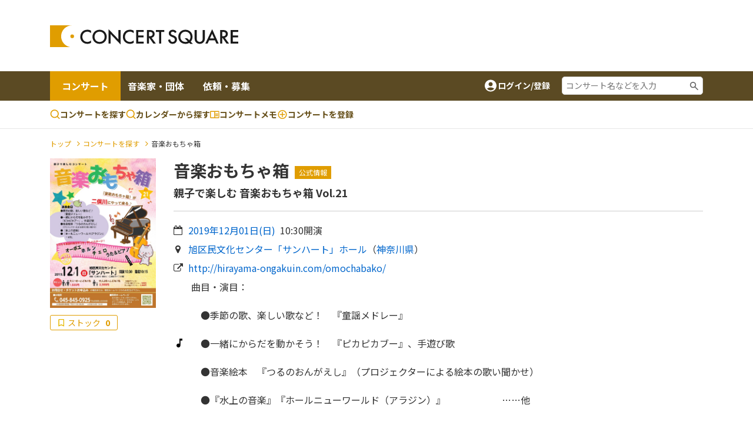

--- FILE ---
content_type: text/html;charset=UTF-8
request_url: https://www.concertsquare.jp/blog/2019/201911192.html
body_size: 22797
content:
<!DOCTYPE html>
<html lang="ja">
<head>
    <meta charset="utf-8">
    <meta http-equiv="X-UA-Compatible" content="IE=edge">
    <meta name="keywords" content="クラシック音楽,CONCERT,音楽,演奏会,音楽会,MUSIC,吹奏楽,オーケストラ,マンドリン,声楽,オペラ,アンサンブル,楽器,団員募集,メンバー募集">
    <meta name="viewport" content="width=device-width, initial-scale=1.0, maximum-scale=1.0, user-scalable=0, shrink-to-fit=no">

    
    <meta name="_csrf" content="d1ea4c35-dd04-4fbd-898e-85458b64107f"/>
    <meta name="_csrf_header" content="X-CSRF-TOKEN"/>
    

    
        <!-- Google Tag Manager -->
        <script>(function(w,d,s,l,i){w[l]=w[l]||[];w[l].push({'gtm.start':
                new Date().getTime(),event:'gtm.js'});var f=d.getElementsByTagName(s)[0],
            j=d.createElement(s),dl=l!='dataLayer'?'&l='+l:'';j.async=true;j.src=
            'https://www.googletagmanager.com/gtm.js?id='+i+dl;f.parentNode.insertBefore(j,f);
        })(window,document,'script','dataLayer','GTM-M4ZDG6');</script>
        <!-- End Google Tag Manager -->
    

    <meta property="og:image" content="https://www.concertsquare.jp/files/image/show/cc5f3ea4c90e9b770802e80b02341569617db89642932dca7f103881f49b7bcd"/><meta property="twitter:image" content="https://www.concertsquare.jp/files/image/show/cc5f3ea4c90e9b770802e80b02341569617db89642932dca7f103881f49b7bcd"/><meta property="og:title" content="音楽おもちゃ箱 - コンサートスクウェア（クラシック音楽情報）" /><meta property="og:type" content="article"/><meta property="og:description" content="子供達に生演奏の感動を！！！ 親子で楽しめるコンサートです。 楽しい音楽がいっぱい♪ 大きな声で、身体をいっぱい動かしてくださいね♪ コンサートスクウェアは、クラシック音楽を中心としたのコンサート情報、メンバー/団員募集情報、コンサート会場情報など、音楽を楽しむ個人と演奏グループや団体をつなぐことを目的とした音楽情報ポータルサイトです。" /><meta name="twitter:card" content="summary"><meta name="twitter:site" content="@concert_square"><meta property="twitter:title" content="音楽おもちゃ箱 - コンサートスクウェア（クラシック音楽情報）" /><meta property="twitter:description" content="子供達に生演奏の感動を！！！ 親子で楽しめるコンサートです。 楽しい音楽がいっぱい♪ 大きな声で、身体をいっぱい動かしてくださいね♪ コンサートスクウェアは、クラシック音楽を中心としたのコンサート情報、メンバー/団員募集情報、コンサート会場情報など、音楽を楽しむ個人と演奏グループや団体をつなぐことを目的とした音楽情報ポータルサイトです。" /><meta property="description" content="子供達に生演奏の感動を！！！ 親子で楽しめるコンサートです。 楽しい音楽がいっぱい♪ 大きな声で、身体をいっぱい動かしてくださいね♪ コンサートスクウェアは、クラシック音楽を中心としたのコンサート情報、メンバー/団員募集情報、コンサート会場情報など、音楽を楽しむ個人と演奏グループや団体をつなぐことを目的とした音楽情報ポータルサイトです。" />
    <title>音楽おもちゃ箱 | コンサートスクウェア（クラシック音楽情報）</title>
    <link rel="icon" href="/favicon.ico">
    <!-- Noto Sans JP Font -->
    <link rel="preconnect" href="https://fonts.googleapis.com">
    <link rel="preconnect" href="https://fonts.gstatic.com" crossorigin>
    <link href="https://fonts.googleapis.com/css2?family=Noto+Sans+JP:wght@300;400;700&display=swap" rel="stylesheet">
    <!-- Fontawesome -->
    <link rel="stylesheet" href="https://cdnjs.cloudflare.com/ajax/libs/font-awesome/4.7.0/css/font-awesome.min.css">
    <!-- Bootstrap -->
    <link rel="stylesheet" href="https://cdn.jsdelivr.net/npm/bootstrap@4.6.1/dist/css/bootstrap.min.css" integrity="sha384-zCbKRCUGaJDkqS1kPbPd7TveP5iyJE0EjAuZQTgFLD2ylzuqKfdKlfG/eSrtxUkn" crossorigin="anonymous">
    <!-- Swiper -->
    <link rel="stylesheet" href="https://cdnjs.cloudflare.com/ajax/libs/Swiper/5.4.5/css/swiper.min.css">
    <!-- Custom Style -->
    <link rel="stylesheet" href="/webpack/public/style.css">

    <script async src="https://pagead2.googlesyndication.com/pagead/js/adsbygoogle.js?client=ca-pub-8732544413118290" crossorigin="anonymous"></script>
    <!-- モーダル表示用 -->
    <link rel="stylesheet" type="text/css" href="https://cdnjs.cloudflare.com/ajax/libs/Modaal/0.4.4/css/modaal.min.css">

    <link rel="stylesheet" href="https://cdn.jsdelivr.net/npm/slick-carousel@1.8.1/slick/slick-theme.min.css"><link rel="stylesheet" href="https://cdn.jsdelivr.net/npm/slick-carousel@1.8.1/slick/slick.min.css">
    <script src="https://ajax.googleapis.com/ajax/libs/jquery/3.5.1/jquery.min.js"></script><script src="https://cdnjs.cloudflare.com/ajax/libs/Swiper/5.4.5/js/swiper.min.js"></script><script src="https://stackpath.bootstrapcdn.com/bootstrap/4.2.1/js/bootstrap.min.js" integrity="sha384-B0UglyR+jN6CkvvICOB2joaf5I4l3gm9GU6Hc1og6Ls7i6U/mkkaduKaBhlAXv9k" crossorigin="anonymous"></script><script src="https://cdnjs.cloudflare.com/ajax/libs/Readmore.js/2.0.2/readmore.min.js" integrity="sha512-llWtDR3k09pa9nOBfutQnrS2kIEG7M6Zm7RIjVVLNab1wRs8NUmA0OjAE38jKzKeCg+A3rdq8AVW41ZTsfhu5Q==" crossorigin="anonymous" referrerpolicy="no-referrer"></script><script src="https://cdnjs.cloudflare.com/ajax/libs/slick-carousel/1.8.1/slick.min.js"></script><script src="/js/public/concert/afterCustom.js" defer></script><script src="/js/public/filter.js" defer></script><script src="/js/public/like.js" defer></script><script src="/js/public/util.js" defer></script><script src="/js/public/memo.js" defer></script><script src="/js/public/follow.js" defer></script><script src="/js/public/concert/afterScroll.js" defer></script><script src="/js/public/slider.js" defer></script><script src="/js/public/concert/stock.js" defer></script><script src="/js/public/memoComment.js" defer></script><script src="/js/public/concert/imageSlide.js" defer></script><script>
        var year = "2019";
        var inDate = "20191119";
        var seqNo = 2;
        var isLogin = false;

        var isHeard = true;
        var isAppeared = true;
    </script>

    <link rel="stylesheet" href="/css/jquery.toast.css">
    
    <script>
        var loginUserId = "";
    </script>
    <script src="https://cdnjs.cloudflare.com/ajax/libs/Modaal/0.4.4/js/modaal.min.js" defer></script>
    <script src="/js/jquery.toast.js"></script>
    <script src="/js/header.js"></script>
</head>
<body id="body" class="concert-detail _after-event"><!-- ログインしていない画面を表示するには、クラス名の「loggedin」を削除。  -->


    <!-- Google Tag Manager (noscript) -->
    <noscript><iframe src="https://www.googletagmanager.com/ns.html?id=GTM-M4ZDG6"
                      height="0" width="0" style="display:none;visibility:hidden"></iframe></noscript>
    <!-- End Google Tag Manager (noscript) -->


<div class="p-header">
    <header class="header header-2024">
        <div class="container new-header__sp-shadow">
            <nav class="d-flex align-items-center justify-content-between">
                <div class="header-logo">
                    <a href="/" class="logo-link">
                        <img src="/img/logo.svg" width="320" height="38" loading="lazy">
                    </a>
                </div>

                <div class="ad-a u-pc-show">
    
    
        <div class="mb-2">
            <div class="u-pc-show">
    <!-- スクウェアヘッダ横長PC -->
    <ins class="adsbygoogle"
         style="display:inline-block;width:728px;height:90px"
         data-ad-client="ca-pub-8732544413118290"
         data-ad-slot="9134973582"></ins>
    <script>
        (adsbygoogle = window.adsbygoogle || []).push({});
    </script>
</div>
<div class="u-sp-show">
    <!-- スクウェアヘッダ横長モバイル -->
    <ins class="adsbygoogle"
         style="display:inline-block;width:320px;height:120px"
         data-ad-client="ca-pub-8732544413118290"
         data-ad-slot="9913972282"></ins>
    <script>
        (adsbygoogle = window.adsbygoogle || []).push({});
    </script>
</div>


        </div>
    
</div>



                <div class="sp-icon-wrap flex">
                    

                    <div class="burger-wrap float-right u-tab-show u-sp-show">
                        <button id="target-burger" class="target-burger" type="button">
                            <ul class="buns">
                                <li class="bun"></li>
                                <li class="bun"></li>
                                <li class="bun"></li>
                            </ul>
                        </button>
                    </div>
                </div>
            </nav>
        </div>

        <div><div class="u-tab-show u-sp-show ad-a-sp">
    
    
        <div class="ad-a-sp__inner">
            <div class="u-pc-show">
    <!-- スクウェアヘッダ横長PC -->
    <ins class="adsbygoogle"
         style="display:inline-block;width:728px;height:90px"
         data-ad-client="ca-pub-8732544413118290"
         data-ad-slot="9134973582"></ins>
    <script>
        (adsbygoogle = window.adsbygoogle || []).push({});
    </script>
</div>
<div class="u-sp-show">
    <!-- スクウェアヘッダ横長モバイル -->
    <ins class="adsbygoogle"
         style="display:inline-block;width:320px;height:120px"
         data-ad-client="ca-pub-8732544413118290"
         data-ad-slot="9913972282"></ins>
    <script>
        (adsbygoogle = window.adsbygoogle || []).push({});
    </script>
</div>


        </div>
    
</div>

</div>

        <div class="header-menu-2 concert-header">
            <div class="container u-clearfix">
                <div class="float-left">
                    <ul>
                        <li class="current">
                            <a href="/concert">コンサート</a>
                        </li>
                        <li>
                            <a href="/musician">音楽家・団体</a>
                        </li>
                        <li>
                            <a href="/offer">依頼・募集</a>
                        </li>
                    </ul>
                </div>
                <div class="float-right d-flex align-items-center u-pc-show organizer-right">
                    
                    
                    
                    <div class="non-log-user">
                        <a href="/login/redirect?path=/blog/2019/201911192.html" class="flex">
                            <img src="/img/ic_baseline-account-circle.svg" alt="account-icon">
                            <p>ログイン/登録</p>
                        </a>
                    </div>
                    <div class="keyword-search">
                        <form action="/concert/search">
                            <input type="text" name="freeword" placeholder="コンサート名などを入力">
                        </form>
                    </div>
                </div>
            </div>
        </div>

        <div class="header-menu-3 concert-header">
            <div class="container d-flex">
                <ul class="d-flex">
                    <li>
                        <a href="/concert/search">
                            <svg width="17" height="17" viewBox="0 0 17 17" fill="none" xmlns="http://www.w3.org/2000/svg">
                                <path fill-rule="evenodd" clip-rule="evenodd" d="M7.74972 0.164063C6.62022 0.164159 5.50711 0.434366 4.50327 0.952141C3.49943 1.46992 2.63397 2.22024 1.97909 3.14052C1.32421 4.0608 0.898898 5.12435 0.738647 6.24243C0.578395 7.36051 0.687847 8.5007 1.05787 9.56788C1.4279 10.6351 2.04776 11.5983 2.86575 12.3772C3.68375 13.1561 4.67614 13.728 5.76015 14.0454C6.84416 14.3628 7.98834 14.4163 9.09724 14.2015C10.2061 13.9867 11.2476 13.5099 12.1347 12.8107L15.1781 15.8541C15.3352 16.0059 15.5457 16.0899 15.7642 16.088C15.9827 16.0861 16.1917 15.9984 16.3462 15.8439C16.5007 15.6894 16.5884 15.4804 16.5903 15.2619C16.5922 15.0434 16.5082 14.8329 16.3564 14.6757L13.3131 11.6324C14.1364 10.5879 14.649 9.33273 14.7923 8.0105C14.9356 6.68827 14.7037 5.35241 14.1232 4.15581C13.5428 2.9592 12.6371 1.95019 11.51 1.24426C10.3828 0.538318 9.07969 0.163973 7.74972 0.164063ZM2.33306 7.2474C2.33306 5.81081 2.90374 4.43306 3.91956 3.41723C4.93538 2.40141 6.31313 1.83073 7.74972 1.83073C9.18631 1.83073 10.5641 2.40141 11.5799 3.41723C12.5957 4.43306 13.1664 5.81081 13.1664 7.2474C13.1664 8.68399 12.5957 10.0617 11.5799 11.0776C10.5641 12.0934 9.18631 12.6641 7.74972 12.6641C6.31313 12.6641 4.93538 12.0934 3.91956 11.0776C2.90374 10.0617 2.33306 8.68399 2.33306 7.2474Z" fill="#E09D00"></path>
                            </svg>
                            コンサートを探す
                        </a>
                    </li>
                    <li>
                        <a href="/concert/calendar">
                            <svg width="17" height="17" viewBox="0 0 17 17" fill="none" xmlns="http://www.w3.org/2000/svg">
                                <path fill-rule="evenodd" clip-rule="evenodd" d="M7.74972 0.164063C6.62022 0.164159 5.50711 0.434366 4.50327 0.952141C3.49943 1.46992 2.63397 2.22024 1.97909 3.14052C1.32421 4.0608 0.898898 5.12435 0.738647 6.24243C0.578395 7.36051 0.687847 8.5007 1.05787 9.56788C1.4279 10.6351 2.04776 11.5983 2.86575 12.3772C3.68375 13.1561 4.67614 13.728 5.76015 14.0454C6.84416 14.3628 7.98834 14.4163 9.09724 14.2015C10.2061 13.9867 11.2476 13.5099 12.1347 12.8107L15.1781 15.8541C15.3352 16.0059 15.5457 16.0899 15.7642 16.088C15.9827 16.0861 16.1917 15.9984 16.3462 15.8439C16.5007 15.6894 16.5884 15.4804 16.5903 15.2619C16.5922 15.0434 16.5082 14.8329 16.3564 14.6757L13.3131 11.6324C14.1364 10.5879 14.649 9.33273 14.7923 8.0105C14.9356 6.68827 14.7037 5.35241 14.1232 4.15581C13.5428 2.9592 12.6371 1.95019 11.51 1.24426C10.3828 0.538318 9.07969 0.163973 7.74972 0.164063ZM2.33306 7.2474C2.33306 5.81081 2.90374 4.43306 3.91956 3.41723C4.93538 2.40141 6.31313 1.83073 7.74972 1.83073C9.18631 1.83073 10.5641 2.40141 11.5799 3.41723C12.5957 4.43306 13.1664 5.81081 13.1664 7.2474C13.1664 8.68399 12.5957 10.0617 11.5799 11.0776C10.5641 12.0934 9.18631 12.6641 7.74972 12.6641C6.31313 12.6641 4.93538 12.0934 3.91956 11.0776C2.90374 10.0617 2.33306 8.68399 2.33306 7.2474Z" fill="#E09D00"></path>
                            </svg>
                            カレンダーから探す
                        </a>
                    </li>
                    <li>
                        <a href="/memo">
                            <svg width="16" height="13" viewBox="0 0 16 13" fill="none" xmlns="http://www.w3.org/2000/svg">
                                <path d="M14.3955 0.5H1.43955C1.05775 0.5 0.6916 0.651666 0.421633 0.921633C0.151666 1.1916 0 1.55775 0 1.93955V11.2966C0 11.6784 0.151666 12.0445 0.421633 12.3145C0.6916 12.5845 1.05775 12.7361 1.43955 12.7361H14.3955C14.7772 12.7361 15.1434 12.5845 15.4134 12.3145C15.6833 12.0445 15.835 11.6784 15.835 11.2966V1.93955C15.835 1.55775 15.6833 1.1916 15.4134 0.921633C15.1434 0.651666 14.7772 0.5 14.3955 0.5ZM1.43955 11.2966V1.93955H7.19773V11.2966H1.43955ZM14.3955 11.2966H8.63727V1.93955H14.3955V11.2966ZM9.35705 4.45875H13.6757V5.53841H9.35705V4.45875ZM9.35705 6.25819H13.6757V7.33785H9.35705V6.25819ZM9.35705 8.05762H13.6757V9.13728H9.35705V8.05762Z" fill="#E09D00"></path>
                            </svg>コンサートメモ
                        </a>
                    </li>
                    <li>
                        <a href="/concert/new">
                            <svg width="18" height="19" viewBox="0 0 18 19" fill="none" xmlns="http://www.w3.org/2000/svg">
                                <path fill-rule="evenodd" clip-rule="evenodd" d="M1.5 9.5C1.5 5.35775 4.85775 2 9 2C13.1422 2 16.5 5.35775 16.5 9.5C16.5 13.6422 13.1422 17 9 17C4.85775 17 1.5 13.6422 1.5 9.5ZM9 3.5C7.4087 3.5 5.88258 4.13214 4.75736 5.25736C3.63214 6.38258 3 7.9087 3 9.5C3 11.0913 3.63214 12.6174 4.75736 13.7426C5.88258 14.8679 7.4087 15.5 9 15.5C10.5913 15.5 12.1174 14.8679 13.2426 13.7426C14.3679 12.6174 15 11.0913 15 9.5C15 7.9087 14.3679 6.38258 13.2426 5.25736C12.1174 4.13214 10.5913 3.5 9 3.5Z" fill="#E09D00"></path>
                                <path fill-rule="evenodd" clip-rule="evenodd" d="M9.75 5.75C9.75 5.55109 9.67098 5.36032 9.53033 5.21967C9.38968 5.07902 9.19891 5 9 5C8.80109 5 8.61032 5.07902 8.46967 5.21967C8.32902 5.36032 8.25 5.55109 8.25 5.75V8.75H5.25C5.05109 8.75 4.86032 8.82902 4.71967 8.96967C4.57902 9.11032 4.5 9.30109 4.5 9.5C4.5 9.69891 4.57902 9.88968 4.71967 10.0303C4.86032 10.171 5.05109 10.25 5.25 10.25H8.25V13.25C8.25 13.4489 8.32902 13.6397 8.46967 13.7803C8.61032 13.921 8.80109 14 9 14C9.19891 14 9.38968 13.921 9.53033 13.7803C9.67098 13.6397 9.75 13.4489 9.75 13.25V10.25H12.75C12.9489 10.25 13.1397 10.171 13.2803 10.0303C13.421 9.88968 13.5 9.69891 13.5 9.5C13.5 9.30109 13.421 9.11032 13.2803 8.96967C13.1397 8.82902 12.9489 8.75 12.75 8.75H9.75V5.75Z" fill="#E09D00"></path>
                            </svg>
                            <span class="u-pc-show">コンサートを</span>登録

                        </a>
                    </li>
                </ul>

            </div>
        </div>
    </header>
    <div class="p-sp-menu">
        <div class="sp-menu-mask"></div>
        <button class="sp_menu_close_btn" type="button"><img src="/img/icon_times-white.svg" alt="close"></button>
        <div class="sp-menu-wrap" style="overflow: auto;">
            <div class="sp-orange-button">
                <div class="non-log-user">
                    <a href="/login/redirect?path=/blog/2019/201911192.html" class="flex align-items-center justify-content-center title-or-button"><img src="/img/icon_user-white.svg" alt="user-icon">新規登録・ログイン</a>
                </div>
                
            </div>
            

            <div class="non-log-user">
                
                <ul>
                    <li><a class="post u-font-bold" style="text-decoration:none;">登録情報管理</a></li>
                    <li><a href="/setting/user/concert/future" style="color: inherit;">コンサートの登録・管理</a></li>
                    <li><a href="/setting/user/recruit/public" style="color: inherit;">団員募集の登録・管理</a></li>
                    <li><a href="/setting/user/musician" style="color: inherit;">音楽家・団体の登録・管理</a></li>
                    <li><a href="/setting/user/offer" style="color: inherit;">依頼・募集の登録・管理</a></li>
                    <li><a href="/setting/user/concert/ad" style="color: inherit;">有料集客プラン</a></li>
                </ul>
            </div>
            
        </div>
    </div>

    <div><div class="notification-box">
    <div class="notification-header">
        <p>通知</p>
        <div class="notification-close">
            <i class="fa fa-times"></i>
        </div>
    </div>
    <div class="notification-body">
        
        
            <div class="mt-3 mb-3 text-center">通知はありません。</div>
        
    </div>
    
</div></div>
</div>

<div class="l-wrapper">
    <div class="l-main">
        <div id="main">
            <div>
    <div>



</div>
</div>

<!--<div class="header-attention__wrapper">-->
<!--    <div class="header-attention__inner d-flex justify-content-center align-items-start">-->
<!--        <div class="c-attention d-flex align-items-center">-->
<!--            &lt;!&ndash; コーディングの都合上、テキストと詳しく見るボタンを逆に記述しています。リンクがないパターンの場合、詳しく見るボタンを非表示にします。 &ndash;&gt;-->
<!--            <a href="!#" class="outline-btn u-font-bold">詳しく見る</a>-->
<!--            <p>注目度スコアとは？コンサート広告を掲載してアクセス数アップ！</p>-->
<!--        </div>-->
<!--    </div>-->
<!--</div>-->

            
                <div class="c-breadcrumb my-3">
                    <div class="container">
                        <ul>
                            <li><a href="/" class="c-breadcrumb__link">トップ</a></li>
                            <li><a href="/concert/search" class="c-breadcrumb__link">コンサートを探す</a></li>
                            <li>音楽おもちゃ箱</li>
                        </ul>
                    </div>
                </div>

                <div class="u-sp-show">
    <div class="portfolio-detail-heading">
        <div class="portfolio-detail-heading-background-image" style="background-image:url(/files/image/show/cc5f3ea4c90e9b770802e80b02341569617db89642932dca7f103881f49b7bcd);"></div>
        <div class="portfolio-wrapper">
            <div class="embed-youtube-img">
                <a href="/files/image/original/cc5f3ea4c90e9b770802e80b02341569617db89642932dca7f103881f49b7bcd" target="_blank" rel="noopener noreferrer">
                    <img  src="/files/image/show/cc5f3ea4c90e9b770802e80b02341569617db89642932dca7f103881f49b7bcd" alt="音楽おもちゃ箱"/>
                </a>
            </div>
        </div>
    </div>
    <div class="img-bottom-cont flex" style="background: #E09D000D;padding: 15px;margin-top: 0px;flex-direction: unset;">
        <label class="stock-btn stock-btn-2">
            <span class="text text-2 second-color">ストック</span>
            <span class="stock-num-2 second-color u-font-bold">0</span>
            <input type="checkbox" class="checkin-stock">
            <span class="checkmark"></span>
        </label>

        
    </div>
</div>

            

            

            
                <div class="mt-3 mb-5">
                    <div class="container u-clearfix">
                        <div class="l-concert-detail-heading float-right">
                            <div class="concert-detail-title-container">
    <h1 class="c-concert-detail-title u-font-bold mb-2">
        音楽おもちゃ箱
    </h1>
    <span class="c-official-tag">公式情報</span>
    
    
</div>

<div class="c-concert-detail-sub-title">
    <h2 class="u-font-bold">親子で楽しむ 音楽おもちゃ箱 Vol.21</h2>
    

    
</div>
<p class="mb-2">
    <i class="fa fa-calendar-o"></i>
    <a href="/concert/search/cal/20191201">
        <span class="concert-date">
            2019年12月01日(<span class="concert-weekday">日</span>)
        </span>
    </a>
    <span class="concert-time ml-2">10:30</span>
    開演
</p>
<p class="mb-2">
    <i class="fa fa-map-marker"></i>
    
    <a href="/hall/detail/2044" class="concert-area-link">旭区民文化センター「サンハート」ホール</a>
    （<span class="concert-area-prov"><a href="/concert/prefecture/kanagawa">神奈川県</a></span>）
</p>

<p class="mb-2"><i class="fa fa-external-link"></i><a href="http://hirayama-ongakuin.com/omochabako/" class="public-url" target="_blank">http://hirayama-ongakuin.com/omochabako/</a></p>



    <p class="program">
        <img src="/img/program.svg" alt="">
        <span>
            
            
            
                <span style="line-height: 24px;white-space:pre-wrap;word-wrap:break-word;">&#26354;&#30446;&#12539;&#28436;&#30446;&#65306;<br />&#12288;&#9679;&#23395;&#31680;&#12398;&#27468;&#12289;&#27005;&#12375;&#12356;&#27468;&#12394;&#12393;&#65281;&#12288;&#12302;&#31461;&#35617;&#12513;&#12489;&#12524;&#12540;&#12303;<br />&#12288;&#9679;&#19968;&#32210;&#12395;&#12363;&#12425;&#12384;&#12434;&#21205;&#12363;&#12381;&#12358;&#65281;&#12288;&#12302;&#12500;&#12459;&#12500;&#12459;&#12502;&#12540;&#12303;&#12289;&#25163;&#36938;&#12403;&#27468;<br />&#12288;&#9679;&#38899;&#27005;&#32117;&#26412;&#12288;&#12302;&#12388;&#12427;&#12398;&#12362;&#12435;&#12364;&#12360;&#12375;&#12303;&#65288;&#12503;&#12525;&#12472;&#12455;&#12463;&#12479;&#12540;&#12395;&#12424;&#12427;&#32117;&#26412;&#12398;&#27468;&#12356;&#32862;&#12363;&#12379;&#65289;<br />&#12288;&#9679;&#12302;&#27700;&#19978;&#12398;&#38899;&#27005;&#12303;&#12302;&#12507;&#12540;&#12523;&#12491;&#12517;&#12540;&#12527;&#12540;&#12523;&#12489;&#65288;&#12450;&#12521;&#12472;&#12531;&#65289;&#12303;&#12288;&#12288;&#12288;&#12288;&#12288;&#12288;&hellip;&hellip;&#20182;</span>
            
        </span>
    </p>

                        </div>

                        <div class="l-concert-detail-img float-left u-pc-show">
                            
                                <a href="/files/image/original/cc5f3ea4c90e9b770802e80b02341569617db89642932dca7f103881f49b7bcd" target="_blank" rel="noopener noreferrer"><img width="336" height="475" src="/files/image/show/cc5f3ea4c90e9b770802e80b02341569617db89642932dca7f103881f49b7bcd" alt="音楽おもちゃ箱"/></a>
                            
                            
                            <div class="img-bottom-cont flex">
                                <label class="stock-btn stock-btn-2">
                                    <span class="text text-2 second-color">ストック</span>
                                    <span class="stock-num-2 second-color u-font-bold">0</span>
                                    <input type="checkbox" class="checkin-stock">
                                    <span class="checkmark"></span>
                                </label>
                                
                            </div>
                        </div>

                        <!-- 301_コンサート詳細 / チェックイン 開始 -->
                        <div id="checkIn-3" class="checkIn-2 float-right u-sp-show">
                            <div class="checkInWrap">
    <div class="btn-group-box grid">
        <ul class="checkInBox grid">
            <li>
                <label for="checkIn__support_detail" class="checkIn__support_detail checkInItem u-font-bold checked">
                    <span class="text">応援</span><br><span class="support-count support_num">0</span>
                    <input type="checkbox" id="checkIn__support_detail" class="checkIn__checkbox" data-concertName="音楽おもちゃ箱">
                    <span class="checkmark"></span>
                </label>
                <div class="checkInAlertBox-2 flex u-font-bold u-hidden">
                    
                    
                        <button class="commentAddBtn supportBtn u-font-bold" type="button">編集する</button>
                        <button class="commentDel supportDelBtn primary-btn-delete u-font-bold" type="button">応援を削除する</button>
                    
                </div>
            </li>
            <li>
                <label for="checkIn__heard_detail" class="checkIn__heard_detail checkInItem u-font-bold checked">
                    <span class="text">聴く</span><br><span class="heard-count heard_num">0</span>
                    <input type="checkbox" id="checkIn__heard_detail" class="checkIn__checkbox" data-concertName="音楽おもちゃ箱">
                    <span class="checkmark"></span>
                </label>
                <div class="checkInAlertBox-2 flex u-font-bold u-hidden">
                    
                    
                        <button class="commentAddBtn heardBtn u-font-bold" type="button">編集する</button>
                        <button class="commentDel heardDelBtn primary-btn-delete u-font-bold" type="button">聴くを削除する</button>
                    
                </div>
            </li>
            <li>
                <label for="checkIn__appeared_detail" class="checkIn__appeared_detail checkInItem u-font-bold checked">
                    <span class="text">出演する</span><br><span class="appeared-count appeared_num">0</span>
                    <input type="checkbox" id="checkIn__appeared_detail" class="checkIn__checkbox" data-concertName="音楽おもちゃ箱">
                    <span class="checkmark"></span>
                </label>
                <div class="checkInAlertBox-2 flex u-font-bold u-hidden">
                    
                    
                        <button class="commentAddBtn appearedBtn u-font-bold" type="button">編集する</button>
                        <button class="commentDel appearedDelBtn primary-btn-delete u-font-bold" type="button">出演するを削除する</button>
                    
                </div>
            </li>
        </ul>
        <button class="sns-share-btn"><span class="text">SNSでシェアする</span></button>
    </div>
</div>

                        </div>
                        <!-- 301_コンサート詳細 / チェックイン 終了 -->
                    </div>
                    <div class="mt-5 w-100 text-center">
                        <!-- スクウェア : 横長大きめ広告 -->
<ins class="adsbygoogle"
     style="display:block"
     data-ad-client="ca-pub-8732544413118290"
     data-ad-slot="9397234710"
     data-ad-format="auto"
     data-full-width-responsive="true"></ins>
<script>
    (adsbygoogle = window.adsbygoogle || []).push({});
</script>
                    </div>
                </div>
            

            <div class="two-columns">
                <div class="container u-clearfix">
                    <div class="left-col">
                        <div class="l-s-wrapper l-sponsorship l-common mb-3 mb-3">
                            <h2 class="c-third-title u-font-bold">みんなのコンサートメモ</h2>
                            <!-- Control buttons -->
                            <div id="myBtnContainer" class="checkin-list my-3">
                                <div class="flex">
                                    <p class="show-numbers-wrap"></p>
                                    <div class="checkin-btn-wrap u-pc-show">
                                        <button class="filterBtn active" onclick="filterSelection('all')">すべて(<span class="all-memo-count">0</span>)</button>
                                        <button class="filterBtn" onclick="filterSelection('support')">応援(<span class="support-count">0</span>)</button>
                                        <button class="filterBtn" onclick="filterSelection('heard')">聴いた(<span class="heard-count">0</span>)</button>
                                        <button class="filterBtn" onclick="filterSelection('appeared')">出演した(<span class="appeared-count">0</span>)</button>
                                    </div>
                                    <div class="checkin-list-select u-sp-show">
                                        <select name="" id="custom-select-for-checkin" class="custom-select-for-checkin">
                                            <option value="all">すべて(<span class="all-memo-count">0</span>)</option>
                                            <option value="support">応援(<span class="support-count">0</span>)</option>
                                            <option value="heard">聴いた(<span class="heard-count">0</span>)</option>
                                            <option value="appeared">出演した(<span class="appeared-count">0</span>)</option>
                                        </select>
                                    </div>
                                </div>
                            </div>

                            <div class="commentContainer">
                                <div id="memo-comment-area"></div>
                                <div class="text-center my-4">
                                    <a href="javascript:void(0)" onclick="nextMemo()" class="c-viewMoreBtn u-font-bold u-hover-opacity" id="memo_next_btn">もっと見る</a>
                                </div>
                            </div>
                        </div>

                        

                        <div class="l-s-wrapper self-life-log mb-3">
                            <h3 class="c-third-title _custom u-font-bold text-center">使い方は十人十色。<br class="u-sp-show">書いて、音楽をもっと好きになろう。</h3>
                            <div class="frame__wrap grid">
                                <div class="frame__item frame__wish bg-white text-center">
                                    <img src="/img/frame_wish.svg" alt="wish">
                                    <h3 class="u-font-bold">聴きたい</h3>
                                    <p>気になるコンサートを<br class="u-pc-show">ブックマークしたい！</p>
                                </div>
                                <div class="frame__item frame__heard bg-white text-center">
                                    <img src="/img/frame_heard.svg" alt="heard">
                                    <h3 class="u-font-bold">聴いた</h3>
                                    <p>今まで聴いたコンサートを<br class="u-pc-show">覚えておきたい！</p>
                                </div>
                                <div class="frame__item frame__appeared bg-white text-center">
                                    <img src="/img/frame_appeared.svg" alt="appeared">
                                    <h3 class="u-font-bold">出演した</h3>
                                    <p>演奏した時の経験を<br class="u-pc-show">次に活かしたい！</p>
                                </div>
                            </div>
                            <div class="text-center">
                                <a href="/setting/memo/create/type?seqNo=2&amp;inDate=20191119" class="primary-btn-orange concert-memo-btn u-font-bold">コンサートメモを書いてみる！</a>
                                
                            </div>
                        </div>

                        

                        

                        

                        <div class="text-center mt-4 mb-20">
                            <button class="c-viewMoreBtn _round-radius u-font-bold u-hover-opacity bg-white">もっと見る</button>
                        </div>

                        <div class="c-viewMoreBtn-wrap" style="display: none;">
                            <div class="l-s-wrapper l-contact l-common mb-3">
    <h3 class="c-third-title u-font-bold mb-2">問い合わせ</h3>
    <ul>
        <li class="contact-item common-item">
            <div class="contact-wrapper common-wrapper">
                <div class="contact-detail common-detail grid" style="white-space: pre-wrap;word-wrap: break-word;overflow-wrap: anywhere;">
                    <p class="contact-detail__head u-font-bold">メールアドレス</p>
                    <p class="contact-detail__content"><a href="mailto:omotyabako@hirayama-ongakuin.com" class="email-link common-link">omotyabako@hirayama-ongakuin.com</a></p>
                </div>
            </div>
        </li>
        <li class="contact-item common-item">
            <div class="contact-wrapper common-wrapper">
                <div class="contact-detail common-detail grid" style="white-space: pre-wrap;word-wrap: break-word;overflow-wrap: anywhere;">
                    <p class="contact-detail__head u-font-bold">電話番号</p>
                    <p class="contact-detail__content">045-845-0925（平山音楽院上永谷本校）</p>
                </div>
            </div>
        </li>
        <li class="contact-item common-item">
            <div class="contact-wrapper common-wrapper">
                <div class="contact-detail common-detail grid" style="white-space: pre-wrap;word-wrap: break-word;overflow-wrap: anywhere;">
                    <p class="contact-detail__head u-font-bold">ホームページ</p>
                    <p class="contact-detail__content"><a href="http://hirayama-ongakuin.com/omochabako/" class="homepage-link common-link" target="_blank">http://hirayama-ongakuin.com/omochabako/</a></p>
                </div>
            </div>
        </li>
    </ul>
</div>


                            <div class="l-s-wrapper l-purchase l-common mb-3" id="purchase">
    <h3 class="c-third-title u-font-bold mb-2">入場・チケット購入</h3>
    <ul>
        <li class="purchase-item common-item">
            <div class="purchase-wrapper common-wrapper">
                <div class="purchase-detail common-detail">
                    
                    
                    
                        
                    

                    
                        <p class="purchase-detail__content">
                            <span class="purchase-detail__content"
                                  style="white-space: pre-wrap;word-wrap: break-word;overflow-wrap: anywhere;display:block;margin-top:12px;">&#12362;&#24471;&#12394;&#12481;&#12465;&#12483;&#12488;<br />&#9679;&#22823;&#20154;&#65297;&#20154;&#65291;&#23376;&#20379;&#65297;&#20154;&#12288;&#65297;&#65292;&#65301;&#65296;&#65296;&#20870;<br />&#9679;&#22823;&#20154;&#65298;&#20154;&#65291;&#23376;&#20379;&#65297;&#20154;&#12288;&#65298;&#65292;&#65299;&#65296;&#65296;&#20870;<br />&#9679;&#22823;&#20154;&#65297;&#20154;&#12288;&#65297;&#65292;&#65298;&#65296;&#65296;&#20870;<br />&#8251;&#21508;&#12481;&#12465;&#12483;&#12488;&#12289;&#12362;&#23376;&#27096;&#65297;&#20154;&#36861;&#21152;&#12395;&#12388;&#12365;&#12288;&#65291;&#65301;&#65296;&#65296;&#20870;<br />&#8251;&#65297;&#27507;&#12363;&#12425;&#23567;&#23398;&#65302;&#24180;&#29983;&#12414;&#12391;&#12289;&#23376;&#20379;&#26009;&#37329;&#12391;&#12372;&#37969;&#36062;&#12356;&#12383;&#12384;&#12369;&#12414;&#12377;&#12290;<br />&#12288;&#65296;&#27507;&#20816;&#28961;&#26009;&#65288;&#12383;&#12384;&#12375;&#24231;&#24109;&#12364;&#24517;&#35201;&#12394;&#22580;&#21512;&#12399;&#12289;&#12481;&#12465;&#12483;&#12488;&#12364;&#24517;&#35201;&#12391;&#12377;&#65289;<br />&#8251;&#24403;&#26085;&#21048;&#12418;&#20250;&#22580;&#12395;&#12390;&#38283;&#28436;&#65299;&#65296;&#20998;&#21069;&#12363;&#12425;&#36009;&#22770;</span>
                        </p>
                    

                </div>
            </div>
        </li>


        

        

        

        <li class="purchase-item common-item">
            <div class="purchase-wrapper common-wrapper">
                <div class="purchase-detail common-detail grid">
                    <p class="purchase-detail__head u-font-bold">購入方法</p>
                    <p class="purchase-detail__content" style="white-space: pre-wrap;word-wrap: break-word;overflow-wrap: anywhere;">&#9632;&#21069;&#22770;&#65288;&#12394;&#12375;&#65289;<br />&#9632;&#20104;&#32004;<br /><a href="https://form.os7.biz/f/684c293d/&#12288;&#12391;&#24517;&#35201;&#20107;&#38917;&#20837;&#21147;" target="_blank" rel="noopener noreferrer" class="public-message-url">https://form.os7.biz/f/684c293d/&#12288;&#12391;&#24517;&#35201;&#20107;&#38917;&#20837;&#21147;</a><br />&#30906;&#35469;&#12513;&#12540;&#12523;&#12434;&#12362;&#36865;&#12426;&#12375;&#12414;&#12377;<br />&#24403;&#26085;&#12289;&#20250;&#22580;&#12391;&#12481;&#12465;&#12483;&#12488;&#36092;&#20837;<br />&#9632;&#38651;&#35441;&#20104;&#32004;&#12288;045-845-0925&#65288;&#24179;&#23665;&#38899;&#27005;&#38498;&#65289;<br />&#8251;&#20104;&#32004;&#12399;&#21069;&#26085;&#12414;&#12391;&#21463;&#12369;&#20184;&#12369;&#12414;&#12377;&#12290;</p>
                </div>
            </div>
        </li>

        <li class="purchase-item common-item">
            <div class="purchase-wrapper common-wrapper">
                <div class="purchase-detail common-detail grid">
                    <p class="purchase-detail__head preschoolers_btn text-center">未就学児入場可能</p>
                    <p class="purchase-detail__content" style="white-space: pre-wrap;word-wrap: break-word;overflow-wrap: anywhere;">未就学児歓迎。１歳から小学６年生まで子供料金、０歳児無料（ただし座席が必要な場合は、チケット必要）</p>
                </div>
            </div>
        </li>
    </ul>
</div>
                        </div>

                    </div>
                    <div class="side-col">
                        <!-- 新しいパターン 開始 -->
                        <div id="checkIn-4" class="checkIn-2 mb-4">
                            <div class="checkInWrap">
                                <div class="btn-group-box grid">
                                    <ul class="checkInBox grid">
                                        <li>
                                            <label class="checkIn__support_detail checkInItem u-font-bold checked">
                                                <span class="text">応援</span>
                                                <br class="u-sp-show">
                                                <span class="support-count">0</span>
                                                <input type="checkbox" id="checkIn__support_detail-4" class="checkIn__checkbox checkIn__support_detail" data-concertName="音楽おもちゃ箱">
                                                <span class="checkmark"></span>
                                            </label>
                                            <div class="checkInAlertBox-2 flex u-font-bold u-hidden">
                                                
                                                
                                                    <button class="commentAddBtn supportBtn u-font-bold" type="button">編集する</button>
                                                    <button class="commentDel supportDelBtn primary-btn-delete u-font-bold" type="button">応援を削除する</button>
                                                
                                            </div>
                                        </li>
                                        <li>
                                            <label class="checkIn__heard_detail checkInItem u-font-bold checked">
                                                <span class="text">聴いた</span>
                                                <br class="u-sp-show">
                                                <span class="heard-count">0</span>
                                                <input type="checkbox" id="checkIn__heard_detail-4" class="checkIn__checkbox checkIn__heard_detail" data-concertName="音楽おもちゃ箱">
                                                <span class="checkmark"></span>
                                            </label>
                                            <div class="checkInAlertBox-2 flex u-font-bold u-hidden">
                                                
                                                
                                                    <button class="commentAddBtn heardBtn u-font-bold" type="button">編集する</button>
                                                    <button class="commentDel heardDelBtn primary-btn-delete u-font-bold" type="button">聴いたを削除する</button>
                                                
                                            </div>
                                        </li>
                                        <li>
                                            <label class="checkIn__appeared_detail checkInItem u-font-bold checked">
                                                <span class="text">出演した</span>
                                                <br class="u-sp-show">
                                                <span class="appeared-count">0</span>
                                                <input type="checkbox" id="checkIn__appeared_detail-4" class="checkIn__checkbox checkIn__appeared_detail" data-concertName="音楽おもちゃ箱">
                                                <span class="checkmark"></span>
                                            </label>
                                            <div class="checkInAlertBox-2 flex u-font-bold u-hidden">
                                                
                                                
                                                    <button class="commentAddBtn appearedBtn u-font-bold" type="button">編集する</button>
                                                    <button class="commentDel appearedDelBtn primary-btn-delete u-font-bold" type="button">出演したを削除する</button>
                                                
                                            </div>
                                        </li>
                                    </ul>
                                </div>
                            </div>
                        </div>
                        <!-- 新しいパターン 終了 -->
                        <!-- 301_コンサート詳細 / チェックイン 終了 -->
                        <div class="side-about bg-white br-m c-br-8 p-3 mb-4">
                            <h2 class="c-third-title u-font-bold mb-10">コンサートについて</h2>
                            <div class="txt-wrap">
                                <p class="txt" style="white-space:pre-wrap;word-wrap:break-word;">&#23376;&#20379;&#36948;&#12395;&#29983;&#28436;&#22863;&#12398;&#24863;&#21205;&#12434;&#65281;&#65281;&#65281;<br />&#12288;&#12467;&#12531;&#12469;&#12540;&#12488;&#20250;&#22580;&#12398;&#31354;&#27671;&#12364;&#38899;&#12391;&#38663;&#12360;&#12427;&#24863;&#35226;&#12434;&#12289;&#32908;&#12391;&#21619;&#12431;&#12387;&#12390;&#12411;&#12375;&#12356;&#12290;&#38899;&#27005;&#12364;&#12373;&#12414;&#12374;&#12414;&#12394;&#19990;&#30028;&#12434;&#21109;&#12426;&#20986;&#12377;&#12418;&#12398;&#12384;&#12392;&#30693;&#12387;&#12390;&#12411;&#12375;&#12356;&#12290;&#38899;&#27005;&#12399;&#26178;&#12395;&#24515;&#12434;&#35914;&#12363;&#12395;&#12375;&#12289;&#26178;&#12395;&#21451;&#36948;&#12395;&#12394;&#12426;&#12289;&#26178;&#12395;&#24515;&#12434;&#25903;&#12360;&#12390;&#12367;&#12428;&#12427;&#12418;&#12398;&#12391;&#12377;&#12290;<br />&#12288;&#31169;&#36948;&#12399;&#23376;&#20379;&#36948;&#12395;&#12289;&#12394;&#12427;&#12409;&#12367;&#23567;&#12373;&#12356;&#12358;&#12385;&#12363;&#12425;&#29983;&#12398;&#38899;&#27005;&#12395;&#35302;&#12428;&#12390;&#12411;&#12375;&#12356;&#12392;&#24605;&#12356;&#12289;&#12371;&#12398;&#12424;&#12358;&#12394;&#12467;&#12531;&#12469;&#12540;&#12488;&#12434;&#20225;&#30011;&#12375;&#12414;&#12375;&#12383;&#12290;<br />&#12288;&#12467;&#12531;&#12469;&#12540;&#12488;&#12395;&#20986;&#12363;&#12369;&#12427;&#12398;&#12364;&#21021;&#12417;&#12390;&#12391;&#12300;&#12385;&#12423;&#12387;&#12392;&#19981;&#23433;&#12384;&#12394;&#12353;&#12301;&#12392;&#24605;&#12431;&#12428;&#12427;&#26041;&#12418;&#26159;&#38750;&#12362;&#27671;&#36605;&#12395;&#12372;&#26469;&#22580;&#12367;&#12384;&#12373;&#12356;&#12290;&#12467;&#12531;&#12469;&#12540;&#12488;&#12398;&#36884;&#20013;&#12391;&#23569;&#12375;&#12367;&#12425;&#12356;&#27875;&#12356;&#12383;&#12426;&#12289;&#12373;&#12431;&#12356;&#12391;&#12375;&#12414;&#12387;&#12390;&#12418;&#22823;&#19976;&#22827;&#12391;&#12377;&#65281;<br />&#12288;&#12418;&#12385;&#12429;&#12435;&#23376;&#20379;&#36948;&#12384;&#12369;&#12391;&#12394;&#12367;&#12289;&#12362;&#29238;&#12373;&#12435;&#12539;&#12362;&#27597;&#12373;&#12435;&#12418;&#19968;&#32210;&#12395;&#27005;&#12375;&#12417;&#12427;&#12424;&#12358;&#12394;&#12503;&#12525;&#12464;&#12521;&#12512;&#27083;&#25104;&#12395;&#12394;&#12387;&#12390;&#12356;&#12414;&#12377;&#12290;<br />&#12288;&#12415;&#12435;&#12394;&#12391;&#12467;&#12531;&#12469;&#12540;&#12488;&#12434;&#27005;&#12375;&#12415;&#12414;&#12375;&#12423;&#12358;&sung;</p>
                            </div>
                            <div class="text-center"><button class="view_more_btn u-font-bold">もっと見る</button></div>
                        </div>

                        <div class="l-s-wrapper l-contact l-common c-br-8 p-3 mb-4">
                            <h3 class="c-third-title u-font-bold mb-2">コンサート情報の編集・削除</h3>
                            
                                <a href="/login/redirect?path=/blog/2019/201911192.html" class="register-btn primary-btn-orange u-font-bold" style="font-size:14px;">ログインして、編集・削除する</a>
                            
                            
                        </div>
                        <!-- 301_コンサート詳細 / チェックイン 開始 -->
                        <div class="checkIn-2">
                            <div class="checkInWrap">
                                <div class="btn-group-box grid">
                                    <button class="sns-share-btn"><span class="text">SNSでシェアする</span></button>
                                </div>
                            </div>
                        </div>
                        <!-- 301_コンサート詳細 / チェックイン 終了 -->

                        <div class="mt-4"><div id="ad-tate-main">
    <div class="ad-recommend-concert bg-white">
        <p class="ad-recommend-concert-ttl u-font-bold"><span>PR</span>おすすめのコンサート</p>
        <div class="ad-concert-list grid">
            
                
                    <div class="ad-concert-item" onclick="clickConcertAdTate(&#39;cde1d3c124e04c759b7e84c2ce73cc2a&#39;)">
                        <div class="ad-concert-item-grid grid">
                            <div class="img-box">
                                <img src="https://www.concertsquare.jp/files/image/show/d15c52664870bd78a265e75544a66805feeddf02f0cfbeb209f9ba8279c19b67" alt="マルク・ドロビンスキー（チェロ）&amp;シモン・アダレイス（ピアノ）デュオコンサート　">
                            </div>
                            <div class="ad-concert-detail">
                                <h3 class="u-font-bold">マルク・ドロビンスキー（チェロ）&amp;シモン・アダレイス（ピアノ）デュオコンサート　</h3>
                                <div class="public-date flex">
                                    <img src="/img/icon_calendar.svg" alt="icon">
                                    <span class="date">2026/01/23</span>&nbsp;
                                    
                                        <span class="time">19:00</span>&nbsp;
                                    
                                    <span>文京シビックホール 小ホール</span>
                                </div>
                                <div>
                                    <div class="excerpt-box flex">
                                        <img src="/img/ic_outline-sticky-note-2.svg" alt="icon">
                                        <p class="excerpt">アルゲリッチ招聘チェロの巨匠８５歳マルク・ドロビンスキーとフ ランス音楽の真髄を受け継ぐピアニスト、 シモン・アダレイスによる音楽の化学反応</p>
                                    </div>
                                </div>
                            </div>
                        </div>
                    </div>
                
            
                
                    <div class="ad-concert-item" onclick="clickConcertAdTate(&#39;e014a966a4e44bb9b9b97b99000275a0&#39;)">
                        <div class="ad-concert-item-grid grid">
                            <div class="img-box">
                                <img src="https://www.concertsquare.jp/files/image/show/a3aa6dbc95a7533ddaf2627b063bc50975a94f068c73e777785e374917800068" alt="第22回みなとみらいアイメイトチャリティーコンサート">
                            </div>
                            <div class="ad-concert-detail">
                                <h3 class="u-font-bold">第22回みなとみらいアイメイトチャリティーコンサート</h3>
                                <div class="public-date flex">
                                    <img src="/img/icon_calendar.svg" alt="icon">
                                    <span class="date">2026/05/18</span>&nbsp;
                                    
                                        <span class="time">18:00</span>&nbsp;
                                    
                                    <span>横浜みなとみらいホール 大ホール</span>
                                </div>
                                <div>
                                    <div class="excerpt-box flex">
                                        <img src="/img/ic_outline-sticky-note-2.svg" alt="icon">
                                        <p class="excerpt">石田泰尚（ヴァイオリン）と上原彩子（ピアノ）によるチャリティーコンサート</p>
                                    </div>
                                </div>
                            </div>
                        </div>
                    </div>
                
            
        </div>
    </div>
</div>


    <script>
        function clickConcertAdTate(clickAdId){
            var token = $("meta[name='_csrf']").attr("content");
            var header = $("meta[name='_csrf_header']").attr("content");

            $(document).ajaxSend(function(e, xhr, options) {
                xhr.setRequestHeader(header, token);
            });

            $.ajax({
                type: "POST",
                url: "/concert/ad/click/"+clickAdId,
            }).done(function(data){
                location.href = "/concert/ad/click/redirect/"+clickAdId;
            });
        }

        $(function () {
            const concertAdIdList =["cde1d3c124e04c759b7e84c2ce73cc2a","e014a966a4e44bb9b9b97b99000275a0"];
            var target = document.querySelector("#ad-tate-main");
            const _observer = new IntersectionObserver(function(entries, observer) {
                entries.forEach(entry => {
                    if (entry.isIntersecting) {
                        concertAdIdList.forEach(function (concertAdId) {
                            const token = document.querySelector('meta[name="_csrf"]').getAttribute('content');
                            fetch("/concert/ad/count/"+concertAdId, {
                                method: "POST",
                                headers: {
                                    'X-CSRF-TOKEN': token
                                },
                            });
                        });
                        observer.unobserve(entry.target);
                    }
                });
            }, {
                root: document.body,
                rootMargin: '0px',
                threshold: 0
            });
            _observer.observe(target);


            const _scrollConcertAdObserver = new IntersectionObserver(function (entry, observer) {
                entry.forEach(function (item) {
                    if (item.target === target) {
                        if (item.isIntersecting) {
                            concertAdIdList.forEach(function (concertAdId) {
                                var token = $("meta[name='_csrf']").attr("content");
                                var header = $("meta[name='_csrf_header']").attr("content");

                                $(document).ajaxSend(function(e, xhr, options) {
                                    xhr.setRequestHeader(header, token);
                                });
                                $.ajax({
                                    type: "POST",
                                    url: "/concert/ad/dom/count/"+concertAdId,
                                });
                            });
                            observer.unobserve(item.target);
                        }
                    }
                });
            }, {
                root: null,
                rootMargin: '0px',
                threshold: 0.1
            });
            _scrollConcertAdObserver.observe(target);
        });
    </script>
</div>

                        <div class="mt-4"><div id="concert-square-ad-special-banner-2023100101">
    <a href="https://www.concertsquare.jp/topic/AA026"
       onclick="clickConcertSquareAdSpecialBanner2023100101(&#39;concert-square-ad-mister-202601&#39;,&#39;https://www.concertsquare.jp/topic/AA026&#39;);return false;">
        <img src="/img/ad/meister/202601-01.png">
    </a>
</div>


    <script>
        function clickConcertSquareAdSpecialBanner2023100101(clickAdId, adUrl){
            var token = $("meta[name='_csrf']").attr("content");
            var header = $("meta[name='_csrf_header']").attr("content");

            $(document).ajaxSend(function(e, xhr, options) {
                xhr.setRequestHeader(header, token);
            });

            $.ajax({
                type: "POST",
                url: "/ad/click/"+clickAdId,
            }).done(function(data){
                location.href = adUrl;
            });
        }

        $(function () {
            const concertSquareAdIdList =["concert-square-ad-mister-202601"];
            var adPCBannerTarget = document.querySelector("#concert-square-ad-special-banner-2023100101");

            const _observer = new IntersectionObserver(function(entries, observer) {
                entries.forEach(entry => {
                    if (entry.isIntersecting) {
                        concertSquareAdIdList.forEach(function (concertSquareAdId) {
                            var token = $("meta[name='_csrf']").attr("content");
                            var header = $("meta[name='_csrf_header']").attr("content");

                            $(document).ajaxSend(function(e, xhr, options) {
                                xhr.setRequestHeader(header, token);
                            });
                            $.ajax({
                                type: "POST",
                                url: "/ad/count/"+concertSquareAdId
                            });
                        });
                        observer.unobserve(entry.target);
                    }
                });
            }, {
                root: document.body,
                rootMargin: '0px',
                threshold: 0
            });
            _observer.observe(adPCBannerTarget);

            var adBannerObserver = new IntersectionObserver(function (entry, observer) {
                entry.forEach(function (item) {
                    if (item.target === adPCBannerTarget) {
                        if (item.isIntersecting) {
                            concertSquareAdIdList.forEach(function (concertSquareAdId) {
                                var token = $("meta[name='_csrf']").attr("content");
                                var header = $("meta[name='_csrf_header']").attr("content");

                                $(document).ajaxSend(function(e, xhr, options) {
                                    xhr.setRequestHeader(header, token);
                                });
                                $.ajax({
                                    type: "POST",
                                    url: "/ad/dom/count/"+concertSquareAdId
                                });
                            });
                            observer.unobserve(item.target);
                        }
                    }
                });
            }, {
                root: null,
                rootMargin: '0px',
                threshold: 0.1
            });

            adBannerObserver.observe(adPCBannerTarget);
        });
    </script>
</div>

                    </div>
                </div>
            </div>

        </div><!-- /main -->
        <div class="concert-slide-sec bg-white">
            <div class="container">
                <div class="recommend-concert-memo concert-memo-wrap position-relative">
                    <h2 class="memo-ttl u-font-bold mb-3">おすすめのコンサートメモ</h2>
                    <div class="article-wrapper slide-wrap">
                        <div id="recommend-concert-memo-slide" class="swiper-container swiper-container-6">
                            <div class="swiper-button-next"></div>
                            <div class="swiper-button-prev"></div>
                            <div class="swiper-wrapper">
                                
    
        <div class="concert-memo__item _everybody swiper-slide _wish" style="cursor: pointer;">
            <a href="/memo/1af4914316d940a996b32c57222de4fe" class="concert-memo__item-inner">
                <div class="border-top-line"></div>
                <div class="concert-memo__info">
                    <h3 class="u-font-bold">
                        
                            
                                
                                    Orchestra “mimosa” 8th Concert
                                
                            
                        
                        
                    </h3>
                </div>
                <div class="flex concert-memo__info">
                    <div class="concert-memo__info__text">
                        <p class="excerpt">期待していますよ♪</p>
                    </div>
                </div>
                <div class="concert-sub-info">
                    <ul class="flex">
                        <li class="flex">
                            <img src="/img/icon_favorite_border_black.svg" alt="img">
                            <p class="concert-like">0</p>
                        </li>
                        <li class="flex wish">
                            <img src="/img/icon_support_off-orange.svg" alt="img">
                            <p class="concert-heard">応援</p>
                        </li>
                        
                        

                        
                        
                    </ul>
                </div>
            </a>
            
                <a href="/profile/82b9d4b62fc847aa8903bc1e3ce78d39" class="flex concert_user_date">
                    <div class="img-box">
                        
                        
                            <img src="/img/memo-profile-noimage.jpg" alt="ay-tanaka">
                        
                    </div>
                    <div>
                        <h3 class="u-font-bold">ay-tanaka</h3>
                        <p>2026年01月17日 15:19</p>
                    </div>
                </a>
            
            
        </div>
    
        <div class="concert-memo__item _everybody swiper-slide _wish" style="cursor: pointer;">
            <a href="/memo/c20de79a4dec4a81a35368e2fa66577e" class="concert-memo__item-inner">
                <div class="border-top-line"></div>
                <div class="concert-memo__info">
                    <h3 class="u-font-bold">
                        
                            
                                
                                    Quartet Defio 4th Concert
                                
                            
                        
                        
                    </h3>
                </div>
                <div class="flex concert-memo__info">
                    <div class="concert-memo__info__text">
                        <p class="excerpt">デフィオの演奏者の皆様の繊細で表現力豊かな音色が楽しみです。今回はピアノも加わり，変化に富んで興味深いコンサートですね。当日が待ち遠しいです。</p>
                    </div>
                </div>
                <div class="concert-sub-info">
                    <ul class="flex">
                        <li class="flex">
                            <img src="/img/icon_favorite_border_black.svg" alt="img">
                            <p class="concert-like">0</p>
                        </li>
                        <li class="flex wish">
                            <img src="/img/icon_support_off-orange.svg" alt="img">
                            <p class="concert-heard">応援</p>
                        </li>
                        
                        

                        
                        
                    </ul>
                </div>
            </a>
            
                <a href="/profile/c56f4b41d8c046cb9bc7f4bd021d848e" class="flex concert_user_date">
                    <div class="img-box">
                        
                        
                            <img src="/img/memo-profile-noimage.jpg" alt="りんごちゃん">
                        
                    </div>
                    <div>
                        <h3 class="u-font-bold">りんごちゃん</h3>
                        <p>2026年01月16日 21:16</p>
                    </div>
                </a>
            
            
        </div>
    
        <div class="concert-memo__item _everybody swiper-slide _wish" style="cursor: pointer;">
            <a href="/memo/4178606ee0794454b8b9ba6816db048d" class="concert-memo__item-inner">
                <div class="border-top-line"></div>
                <div class="concert-memo__info">
                    <h3 class="u-font-bold">
                        
                            
                                
                                    Brilliant Early Spring Concert
                                
                            
                        
                        
                    </h3>
                </div>
                <div class="flex concert-memo__info">
                    <div class="concert-memo__info__text">
                        <p class="excerpt">素晴らしい演奏者とプログラム
もう今からワクワク</p>
                    </div>
                </div>
                <div class="concert-sub-info">
                    <ul class="flex">
                        <li class="flex">
                            <img src="/img/icon_favorite_border_black.svg" alt="img">
                            <p class="concert-like">0</p>
                        </li>
                        <li class="flex wish">
                            <img src="/img/icon_support_off-orange.svg" alt="img">
                            <p class="concert-heard">応援</p>
                        </li>
                        
                        

                        
                        
                    </ul>
                </div>
            </a>
            
                <a href="/profile/16672e4d0c924396961b403e184cbd41" class="flex concert_user_date">
                    <div class="img-box">
                        
                        
                            <img src="/img/memo-profile-noimage.jpg" alt="htokui4343">
                        
                    </div>
                    <div>
                        <h3 class="u-font-bold">htokui4343</h3>
                        <p>2026年01月16日 16:41</p>
                    </div>
                </a>
            
            
        </div>
    
        <div class="concert-memo__item _everybody swiper-slide _wish" style="cursor: pointer;">
            <a href="/memo/5d517e962cb5466981c1f09a61952715" class="concert-memo__item-inner">
                <div class="border-top-line"></div>
                <div class="concert-memo__info">
                    <h3 class="u-font-bold">
                        
                            
                                
                                    奏楽堂の響き
                                
                            
                        
                        
                    </h3>
                </div>
                <div class="flex concert-memo__info">
                    <div class="concert-memo__info__text">
                        <p class="excerpt">素晴らしい演奏者とプログラム
もう今からワクワク</p>
                    </div>
                </div>
                <div class="concert-sub-info">
                    <ul class="flex">
                        <li class="flex">
                            <img src="/img/icon_favorite_border_black.svg" alt="img">
                            <p class="concert-like">0</p>
                        </li>
                        <li class="flex wish">
                            <img src="/img/icon_support_off-orange.svg" alt="img">
                            <p class="concert-heard">応援</p>
                        </li>
                        
                        

                        
                        
                    </ul>
                </div>
            </a>
            
                <a href="/profile/16672e4d0c924396961b403e184cbd41" class="flex concert_user_date">
                    <div class="img-box">
                        
                        
                            <img src="/img/memo-profile-noimage.jpg" alt="htokui4343">
                        
                    </div>
                    <div>
                        <h3 class="u-font-bold">htokui4343</h3>
                        <p>2026年01月16日 08:24</p>
                    </div>
                </a>
            
            
        </div>
    
        <div class="concert-memo__item _everybody swiper-slide _wish" style="cursor: pointer;">
            <a href="/memo/598f95af04f9456d9a3b6484d78a4015" class="concert-memo__item-inner">
                <div class="border-top-line"></div>
                <div class="concert-memo__info">
                    <h3 class="u-font-bold">
                        
                            
                                
                                    Orchestra “mimosa” 8th Concert
                                
                            
                        
                        
                    </h3>
                </div>
                <div class="flex concert-memo__info">
                    <div class="concert-memo__info__text">
                        <p class="excerpt">悲劇的な３曲ですが、特にマーラー６番、楽しみにしています。</p>
                    </div>
                </div>
                <div class="concert-sub-info">
                    <ul class="flex">
                        <li class="flex">
                            <img src="/img/icon_favorite_border_black.svg" alt="img">
                            <p class="concert-like">0</p>
                        </li>
                        <li class="flex wish">
                            <img src="/img/icon_support_off-orange.svg" alt="img">
                            <p class="concert-heard">応援</p>
                        </li>
                        
                        

                        
                        
                    </ul>
                </div>
            </a>
            
                <a href="/profile/e039bd6e75744803836ebcd198ca1d0a" class="flex concert_user_date">
                    <div class="img-box">
                        
                            <img src="https://storage.googleapis.com/concertsquare/e30bca7915f244185060ed0c402d0a86e911f9043bd213deab5ee00671d38b36.small.jpeg" alt="yoshi2" onerror="this.src='https://www.concertsquare.jp/img/memo-profile-noimage.jpg'; this.removeAttribute('onerror')">
                        
                        
                    </div>
                    <div>
                        <h3 class="u-font-bold">yoshi2</h3>
                        <p>2026年01月15日 15:35</p>
                    </div>
                </a>
            
            
        </div>
    
        <div class="concert-memo__item _everybody swiper-slide _heard" style="cursor: pointer;">
            <a href="/memo/12531355ba1346e0a165f93cef9096fc" class="concert-memo__item-inner">
                <div class="border-top-line"></div>
                <div class="concert-memo__info">
                    <h3 class="u-font-bold">
                        
                            
                                
                                    ル スコアール管弦楽団 第58回演奏会
                                
                            
                        
                        
                    </h3>
                </div>
                <div class="flex concert-memo__info">
                    <div class="concert-memo__info__text">
                        <p class="excerpt">タコ1も4も確信に満ちた演奏。聞く人のタコ像とマッチすれば幸せだと思う。多少のミスはあっても、どうでもよくなるし、オケの基礎力（アンサンブルや弦の音色）がちゃんとしているから、シェフの確信を具体化できたのだと思う。</p>
                    </div>
                </div>
                <div class="concert-sub-info">
                    <ul class="flex">
                        <li class="flex">
                            <img src="/img/icon_favorite_border_black.svg" alt="img">
                            <p class="concert-like">0</p>
                        </li>
                        
                        <li class="flex heard">
                            <img src="/img/icon_heard_on_2-green.svg" alt="img">
                            <p>聴いた</p>
                        </li>
                        

                        
                        
                    </ul>
                </div>
            </a>
            
                <a href="/profile/67b30fafbb7b426a821c5786609fe2fa" class="flex concert_user_date">
                    <div class="img-box">
                        
                        
                            <img src="/img/memo-profile-noimage.jpg" alt="gianszk">
                        
                    </div>
                    <div>
                        <h3 class="u-font-bold">gianszk</h3>
                        <p>2026年01月14日 13:36</p>
                    </div>
                </a>
            
            
        </div>
    

                            </div>
                        </div>
                    </div>
                    <div class="c-post_view-more-btn-wrap text-right">
                        <a href="/setting/memo/create/type?seqNo=2&amp;inDate=20191119" class="c-post_view-more-btn color-b">コンサートメモを書いてみる！</a>
                        
                    </div>
                </div>
                <div class="memo-remarkable-concert concert-memo-wrap position-relative mt-60">
                    <h2 class="memo-ttl u-font-bold mb-3">最近話題になったコンサート</h2>
                    <div class="article-wrapper slide-wrap">
                        <div id="memo-remarkable-concert-slide" class="swiper-container swiper-container-6">
                            <div class="swiper-button-next"></div>
                            <div class="swiper-button-prev"></div>
                            <div class="swiper-wrapper">
                                
    
        
            <a href="/blog/2026/202507031224963.html" class="concert-memo__item swiper-slide" style="cursor: pointer;">
                <div class="flex concert_date">
                    <img src="/img/icon_calendar-2.svg" alt="">
                    <p><span class="date">2026/01/16</span>
                        
                            <span class="time">19:00</span>開演
                        
                    </p>
                </div>
                <div class="flex concert-memo__info">
                    <div class="img-box">
                        <img src="https://www.concertsquare.jp/img/genre/orch.png" alt="日本フィルハーモニー交響楽団 第777回東京定期演奏会"/>
                    </div>
                    <div class="concert-memo__info__text">
                        <h3 class="u-font-bold">日本フィルハーモニー交響楽団 第777回東京定期演奏会</h3>
                        <div class="flex place">
                            <img src="/img/icon_place.svg" alt="">
                            <p>
                                <span>東京都</span> |
                                <span>サントリーホール 大ホール</span>
                            </p>
                        </div>
                    </div>
                </div>
                <div class="concert-sub-info">
                    <ul class="flex">
                        <li class="flex">
                            <img src="/img/icon_support_border.svg" alt="">
                            <p class="concert-wish">0</p>
                        </li>
                        <li class="flex">
                            <img src="/img/icon_heard.svg" alt="">
                            <p class="concert-heard">0</p>
                        </li>
                        <li class="flex">
                            <img src="/img/icon_appeared.svg" alt="">
                            <p class="concert-appeared">0</p>
                        </li>
                        <li class="flex">
                            <img src="/img/x-logo.svg" alt="">
                            <p class="concert-appeared">99</p>
                        </li>
                    </ul>
                </div>
            </a>
        
            <a href="/blog/2026/202509035769152.html" class="concert-memo__item swiper-slide" style="cursor: pointer;">
                <div class="flex concert_date">
                    <img src="/img/icon_calendar-2.svg" alt="">
                    <p><span class="date">2026/01/16</span>
                        
                            <span class="time">19:00</span>開演
                        
                    </p>
                </div>
                <div class="flex concert-memo__info">
                    <div class="img-box">
                        <img src="https://www.concertsquare.jp/img/genre/orch.png" alt="日本センチュリー交響楽団 北摂定期演奏会～箕面公演～"/>
                    </div>
                    <div class="concert-memo__info__text">
                        <h3 class="u-font-bold">日本センチュリー交響楽団 北摂定期演奏会～箕面公演～</h3>
                        <div class="flex place">
                            <img src="/img/icon_place.svg" alt="">
                            <p>
                                <span>大阪府</span> |
                                <span>東京建物 Brillia HALL 箕面（箕面市立文化芸能劇場） 大ホール</span>
                            </p>
                        </div>
                    </div>
                </div>
                <div class="concert-sub-info">
                    <ul class="flex">
                        <li class="flex">
                            <img src="/img/icon_support_border.svg" alt="">
                            <p class="concert-wish">0</p>
                        </li>
                        <li class="flex">
                            <img src="/img/icon_heard.svg" alt="">
                            <p class="concert-heard">0</p>
                        </li>
                        <li class="flex">
                            <img src="/img/icon_appeared.svg" alt="">
                            <p class="concert-appeared">0</p>
                        </li>
                        <li class="flex">
                            <img src="/img/x-logo.svg" alt="">
                            <p class="concert-appeared">94</p>
                        </li>
                    </ul>
                </div>
            </a>
        
            <a href="/blog/2026/202510093441620.html" class="concert-memo__item swiper-slide" style="cursor: pointer;">
                <div class="flex concert_date">
                    <img src="/img/icon_calendar-2.svg" alt="">
                    <p><span class="date">2026/01/14</span>
                        
                            <span class="time">19:00</span>開演
                        
                    </p>
                </div>
                <div class="flex concert-memo__info">
                    <div class="img-box">
                        <img src="https://www.concertsquare.jp/img/genre/orch.png" alt="読売日本交響楽団 第688回名曲シリーズ"/>
                    </div>
                    <div class="concert-memo__info__text">
                        <h3 class="u-font-bold">読売日本交響楽団 第688回名曲シリーズ</h3>
                        <div class="flex place">
                            <img src="/img/icon_place.svg" alt="">
                            <p>
                                <span>東京都</span> |
                                <span>サントリーホール 大ホール</span>
                            </p>
                        </div>
                    </div>
                </div>
                <div class="concert-sub-info">
                    <ul class="flex">
                        <li class="flex">
                            <img src="/img/icon_support_border.svg" alt="">
                            <p class="concert-wish">0</p>
                        </li>
                        <li class="flex">
                            <img src="/img/icon_heard.svg" alt="">
                            <p class="concert-heard">0</p>
                        </li>
                        <li class="flex">
                            <img src="/img/icon_appeared.svg" alt="">
                            <p class="concert-appeared">0</p>
                        </li>
                        <li class="flex">
                            <img src="/img/x-logo.svg" alt="">
                            <p class="concert-appeared">63</p>
                        </li>
                    </ul>
                </div>
            </a>
        
            <a href="/blog/2026/20251109397240.html" class="concert-memo__item swiper-slide" style="cursor: pointer;">
                <div class="flex concert_date">
                    <img src="/img/icon_calendar-2.svg" alt="">
                    <p><span class="date">2026/01/14</span>
                        
                            <span class="time">18:30</span>開演
                        
                    </p>
                </div>
                <div class="flex concert-memo__info">
                    <div class="img-box">
                        <img src="https://www.concertsquare.jp/img/genre/orch.png" alt="九州交響楽団 FFGニューイヤーコンサート2026 in熊本"/>
                    </div>
                    <div class="concert-memo__info__text">
                        <h3 class="u-font-bold">九州交響楽団 FFGニューイヤーコンサート2026 in熊本</h3>
                        <div class="flex place">
                            <img src="/img/icon_place.svg" alt="">
                            <p>
                                <span>熊本県</span> |
                                <span>熊本県立劇場 コンサートホール</span>
                            </p>
                        </div>
                    </div>
                </div>
                <div class="concert-sub-info">
                    <ul class="flex">
                        <li class="flex">
                            <img src="/img/icon_support_border.svg" alt="">
                            <p class="concert-wish">0</p>
                        </li>
                        <li class="flex">
                            <img src="/img/icon_heard.svg" alt="">
                            <p class="concert-heard">0</p>
                        </li>
                        <li class="flex">
                            <img src="/img/icon_appeared.svg" alt="">
                            <p class="concert-appeared">0</p>
                        </li>
                        <li class="flex">
                            <img src="/img/x-logo.svg" alt="">
                            <p class="concert-appeared">53</p>
                        </li>
                    </ul>
                </div>
            </a>
        
            <a href="/blog/2026/202511099262734.html" class="concert-memo__item swiper-slide" style="cursor: pointer;">
                <div class="flex concert_date">
                    <img src="/img/icon_calendar-2.svg" alt="">
                    <p><span class="date">2026/01/15</span>
                        
                            <span class="time">18:30</span>開演
                        
                    </p>
                </div>
                <div class="flex concert-memo__info">
                    <div class="img-box">
                        <img src="https://www.concertsquare.jp/img/genre/orch.png" alt="九州交響楽団 FFGニューイヤーコンサート2026 in北九州"/>
                    </div>
                    <div class="concert-memo__info__text">
                        <h3 class="u-font-bold">九州交響楽団 FFGニューイヤーコンサート2026 in北九州</h3>
                        <div class="flex place">
                            <img src="/img/icon_place.svg" alt="">
                            <p>
                                <span>福岡県</span> |
                                <span>J:COM北九州芸術劇場 大ホール</span>
                            </p>
                        </div>
                    </div>
                </div>
                <div class="concert-sub-info">
                    <ul class="flex">
                        <li class="flex">
                            <img src="/img/icon_support_border.svg" alt="">
                            <p class="concert-wish">0</p>
                        </li>
                        <li class="flex">
                            <img src="/img/icon_heard.svg" alt="">
                            <p class="concert-heard">0</p>
                        </li>
                        <li class="flex">
                            <img src="/img/icon_appeared.svg" alt="">
                            <p class="concert-appeared">0</p>
                        </li>
                        <li class="flex">
                            <img src="/img/x-logo.svg" alt="">
                            <p class="concert-appeared">41</p>
                        </li>
                    </ul>
                </div>
            </a>
        
            <a href="/blog/2026/202511099246588.html" class="concert-memo__item swiper-slide" style="cursor: pointer;">
                <div class="flex concert_date">
                    <img src="/img/icon_calendar-2.svg" alt="">
                    <p><span class="date">2026/01/16</span>
                        
                            <span class="time">18:15</span>開演
                        
                    </p>
                </div>
                <div class="flex concert-memo__info">
                    <div class="img-box">
                        <img src="https://www.concertsquare.jp/img/genre/orch.png" alt="九州交響楽団 FFGニューイヤーコンサート2026 in佐世保"/>
                    </div>
                    <div class="concert-memo__info__text">
                        <h3 class="u-font-bold">九州交響楽団 FFGニューイヤーコンサート2026 in佐世保</h3>
                        <div class="flex place">
                            <img src="/img/icon_place.svg" alt="">
                            <p>
                                <span>長崎県</span> |
                                <span>アルカスSASEBO 大ホール</span>
                            </p>
                        </div>
                    </div>
                </div>
                <div class="concert-sub-info">
                    <ul class="flex">
                        <li class="flex">
                            <img src="/img/icon_support_border.svg" alt="">
                            <p class="concert-wish">0</p>
                        </li>
                        <li class="flex">
                            <img src="/img/icon_heard.svg" alt="">
                            <p class="concert-heard">0</p>
                        </li>
                        <li class="flex">
                            <img src="/img/icon_appeared.svg" alt="">
                            <p class="concert-appeared">0</p>
                        </li>
                        <li class="flex">
                            <img src="/img/x-logo.svg" alt="">
                            <p class="concert-appeared">26</p>
                        </li>
                    </ul>
                </div>
            </a>
        
    

                            </div>
                        </div>
                    </div>
                    <div class="c-post_view-more-btn-wrap text-right">
                        <a href="/setting/memo/create/type?seqNo=2&amp;inDate=20191119" class="c-post_view-more-btn color-b">コンサートメモを書いてみる！</a>
                        
                    </div>
                </div>
            </div>
        </div>
    </div><!-- /l-main -->

    <!-- Modal -->
    <div class="modal-wrap" id="modal-6">
        <div class="mask"></div>
        <div class="modal modal-6">
            <div class="modal__inner">
                <h3 class="c-third-title u-font-bold mb-4">コメントを報告する</h3>
                <p class="mb-3">問題を選択してください。</p>
                <div class="modal__inner__contents">
                    <form class="form">
                        <fieldset class="default">
                            <label class="radio">無礼で侮辱的な内容を含んでいる
                                <input type="radio" name="reportType" value="1">
                                <span class="checkmark"></span>
                            </label>
                            <label class="radio mt-2">個人情報を含んでいる
                                <input type="radio" name="reportType" value="2">
                                <span class="checkmark"></span>
                            </label>
                            <label class="radio mt-2">特定の人物に嫌がらせをしている
                                <input type="radio" name="reportType" value="3">
                                <span class="checkmark"></span>
                            </label>
                            <label class="radio mt-2">人種、宗教、性別、性的指向など誹謗中傷または差別している
                                <input type="radio" name="reportType" value="4">
                                <span class="checkmark"></span>
                            </label>
                            <label class="radio mt-2">強迫行為や暴力を助長している
                                <input type="radio" name="reportType" value="5">
                                <span class="checkmark"></span>
                            </label>
                        </fieldset>
                    </form>
                </div>
                <div class="text-right"><button type="button" class="commentReportBtn primary-btn-report u-font-bold mt-4">報告する</button></div>
            </div>
            <button class="crossBtn" type="button"><i class="fa fa-times"></i></button>
        </div>
    </div>
    <!-- End of Modal -->

    <!-- Modal -->
    <div class="modal-wrap" id="modal-memo-comment-report">
        <div class="mask"></div>
        <div class="modal modal-memo-comment-report">
            <div class="modal__inner">
                <h3 class="c-third-title u-font-bold mb-4">コメントを報告する</h3>
                <p class="mb-3">問題を選択してください。</p>
                <div class="modal__inner__contents">
                    <form class="form">
                        <fieldset class="default">
                            <label class="radio">無礼で侮辱的な内容を含んでいる
                                <input type="radio" name="reportType" value="1">
                                <span class="checkmark"></span>
                            </label>
                            <label class="radio mt-2">個人情報を含んでいる
                                <input type="radio" name="reportType" value="2">
                                <span class="checkmark"></span>
                            </label>
                            <label class="radio mt-2">特定の人物に嫌がらせをしている
                                <input type="radio" name="reportType" value="3">
                                <span class="checkmark"></span>
                            </label>
                            <label class="radio mt-2">人種、宗教、性別、性的指向など誹謗中傷または差別している
                                <input type="radio" name="reportType" value="4">
                                <span class="checkmark"></span>
                            </label>
                            <label class="radio mt-2">強迫行為や暴力を助長している
                                <input type="radio" name="reportType" value="5">
                                <span class="checkmark"></span>
                            </label>
                        </fieldset>
                    </form>
                </div>
                <div class="text-right"><button type="button" class="memoCommentReportBtn primary-btn-report u-font-bold mt-4">報告する</button></div>
            </div>
            <button class="crossBtn" type="button"><i class="fa fa-times"></i></button>
        </div>
    </div>
    <!-- End of Modal -->

    <!-- Modal -->
    <div class="modal-wrap" id="modal-memo-comment-delete">
        <div class="mask"></div>
        <div class="modal modal-memo-comment-delete">
            <div class="modal__inner">
                <h3 class="c-third-title u-font-bold mb-3">本当に削除しますか？</h3>
                <div class="modal__inner__contents">
                    <div class="c-currentComment p-3">
                        <p id="del-current-memo-comment"></p>
                    </div>
                </div>
                <div class="text-center"><button type="button" class="memoCommentDelBtn primary-btn-report u-font-bold mt-4">削除する</button></div>
            </div>
            <button class="crossBtn" type="button"><i class="fa fa-times"></i></button>
        </div>
    </div>
    <!-- End of Modal -->

    <!-- Modal -->
    <div class="modal-wrap" id="modal-12">
        <div class="mask"></div>
        <div class="modal modal-12">
            <div class="modal__inner">
                <h3 class="c-third-title u-font-bold mb-3 text-center">リストに登録済みです。<br>メモを書いてみましょう。</h3>
                <div class="modal__inner__contents">
                    <div class="c-addComment">
                        <button type="button" class="primary-btn-orange commentAddBtn u-font-bold" id="commentCreateModalCommentEditBtn">コンサートメモを書く（編集）</button>
                    </div>
                </div>
                <div class="publicAndEditComment flex">
                    <form class="form">
                        <fieldset class="default m-0">
                            <div class="custom-selectbox-wrap c-public-status-sel-wrap">
                                <span class="global_icon"><img src="/img/icon_global_black.svg" width="20" height="20" alt="global"></span>
                                <select class="custom-selectbox c-public-status-sel" id="commentCreateModalPermissionSel">
                                    <option value="1">全体に公開</option>
                                    <option value="2">非公開</option>
                                    <option value="3">フォロワーのみに公開</option>
                                </select>
                                <span><img src="/img/icon-triangle-down.svg" alt="icon"></span>
                            </div>
                        </fieldset>
                    </form>
                    <div class="btn-wrap flex">
                        <button type="button" class="outline-btn change-public-btn u-font-bold commentCreateModalChangePermissionBtn">公開範囲を変更</button>
                        <button type="button" class="del-btns outline-btn-red u-font-bold commentCreateModalDelBtn">削除</button>
                    </div>
                </div>
            </div>
            <button class="crossBtn" type="button"><i class="fa fa-times"></i></button>
        </div>
    </div>
    <!-- End of Modal -->

    <!-- Modal -->
    <div class="modal-wrap" id="modal-10">
        <div class="mask"></div>
        <div class="modal modal-10">
            <div class="modal__inner text-center">
                <h3 class="c-third-title u-font-bold mb-3">削除しますか？<br>コメントも削除されます。</h3>
                <div class="text-center"><button type="submit" class="commentDelBtn primary-btn-report u-font-bold">削除する</button></div>
            </div>
            <button class="crossBtn" type="button"><i class="fa fa-times"></i></button>
        </div>
    </div>
    <!-- End of Modal -->

    <!-- Modal -->
    <div class="modal-wrap" id="modal-11">
        <div class="mask"></div>
        <div class="modal modal-11">
            <div class="modal__inner">
                <h3 class="c-third-title u-font-bold text-center mb-3">このコンサートをシェアする</h3>
                <div class="modal__inner__contents">
                    <div class="sns-share-wrap grid">
                        <div class="sns-share-item">
                            <a href="https://twitter.com/share" data-url="https://www.concertsquare.jp/blog/2019/201911192.html" class="twitter-share-button sns-share-button u-hover-opacity text-center" data-via="concert_square" data-lang="ja" data-count="vertical">ツイート</a>
                            <script>!function(d,s,id){var js,fjs=d.getElementsByTagName(s)[0],p=/^http:/.test(d.location)?'http':'https';if(!d.getElementById(id)){js=d.createElement(s);js.id=id;js.src=p+'://platform.twitter.com/widgets.js';fjs.parentNode.insertBefore(js,fjs);}}(document, 'script', 'twitter-wjs');</script>
                        </div>
                        <div class="sns-share-item">
                            <div class="fb-share-button" data-href="https://www.concertsquare.jp/blog/2019/201911192.html" data-type="box_count"></div>
                        </div>
                        <div class="sns-share-item">
                            <a href="https://b.hatena.ne.jp/entry/" class="hatena-bookmark-button" data-hatena-bookmark-layout="vertical-normal" data-hatena-bookmark-lang="ja" title="このエントリーをはてなブックマークに追加"><img src="https://b.st-hatena.com/images/v4/public/entry-button/button-only@2x.png" alt="このエントリーをはてなブックマークに追加" width="20" height="20" style="border: none;" /></a>
                            <script type="text/javascript" src="https://b.st-hatena.com/js/bookmark_button.js" charset="utf-8" async="async"></script>
                        </div>
                    </div>
                    <a href="/concert/qr/201911192.png" rel="nofollow" target="_blank" style="text-decoration: none"><button class="show-qrcode-btn">QRコードを表示する</button></a>
                </div>
            </div>
            <button class="crossBtn" type="button"><i class="fa fa-times"></i></button>
        </div>
    </div>
    <!-- End of Modal -->

    <!-- Modal -->
    <div class="modal-wrap" id="modal-7">
        <div class="mask"></div>
        <div class="modal modal-7">
            <div class="modal__inner">
                <h3 class="c-third-title u-font-bold mb-3">削除しますか？</h3>
                <div class="modal__inner__contents">
                    <div class="c-currentComment p-3">
                        <p id="del-current-comment"></p>
                    </div>
                </div>
                <div class="text-center"><button type="button" class="commentDelBtn primary-btn-report u-font-bold mt-4">削除する</button></div>
            </div>
            <button class="crossBtn" type="button"><i class="fa fa-times"></i></button>
        </div>
    </div>
    <!-- End of Modal -->

    <!-- Footer -->
    <!-- Footer -->
<footer class="p-footer">
    <div class="container">
        <div class="grid">
            <div class="footer-logo">
                <a href="/"><img src="/img/logo.svg" width="210"></a>
                <p class="c-lang mt-2">
                    <a href="/" target="_blank" rel="noopener">日本語版</a>,
                    <a href="https://en.concertsquare.jp/" target="_blank" rel="noopener">英語版</a>,
                    <a href="https://kr.concertsquare.jp/" target="_blank" rel="noopener">韓国語版</a>,
                    <a href="https://cn.concertsquare.jp/" target="_blank" rel="noopener">中国語版</a>
                </p>
            </div>
            <div class="p-footer-nav grid">
                <div>
                    <button class="footer-nav-label p-footer-nav-label-concert u-font-bold" onclick="myFunction1()">コンサート</button>
                    <ul class="menu p-footer-nav-concert u-clearfix mt-2 u-pc-show">
                        <li class="menu-item">
                            <a href="/concert/new" class="link">コンサートを登録する</a>
                        </li>
                        <li class="menu-item">
                            <a href="/concert/search" class="link">コンサートを探す</a>
                        </li>
                        <li class="menu-item">
                            <a href="/concert/search/ticketFree" class="link">入場無料のコンサート</a>
                        </li>
                        <li class="menu-item">
                            <a href="/concert/search/gift" class="link">チケットプレゼントのコンサート</a>
                        </li>
                        <li class="menu-item">
                            <a href="/concert/search/preschoolChild" class="link">子どもと一緒に聴けるコンサート</a>
                        </li>
                        <li class="menu-item">
                            <a href="/concert/search/qualification" class="link">プロの演奏するコンサート</a>
                        </li>
                        <li class="menu-item">
                            <a href="/concert/search/ticket" class="link">コンサートスクウェアでチケット申し込みができる</a>
                        </li>
                        <li class="menu-item">
                            <a href="/concert/history" class="link">過去のコンサート一覧</a>
                        </li>
                    </ul>
                </div>

                <div>
                    <button class="footer-nav-label p-footer-nav-label-member u-font-bold" onclick="myFunction2()">団員募集</button>
                    <ul class="menu p-footer-nav-member u-clearfix mt-2 u-pc-show">
                        <li class="menu-item">
                            <a href="/recruit/new" class="link">団員募集を登録する</a>
                        </li>
                        <li class="menu-item">
                            <a href="/recruit" class="link">団員募集を探す</a>
                        </li>
                    </ul>
                </div>

                <div>
                    <button class="footer-nav-label p-footer-nav-label-other u-font-bold" onclick="myFunction3()">その他</button>
                    <ul class="menu p-footer-nav-other u-clearfix mt-2 u-pc-show">
                        <li class="menu-item">
                            <a href="/whatis" class="link">コンサートスクウェアとは</a>
                        </li>
                        <li class="menu-item">
                            <a href="/topic" class="link">トピックス(記事)</a>
                        </li>
                        <li class="menu-item">
                            <a href="/lp/marketing-plan" class="link">有料集客/広告募集中</a>
                        </li>
                        <li class="menu-item">
                            <a href="/magazine" class="link">メールマガジン</a>
                        </li>
                        <li class="menu-item">
                            <a href="https://forms.gle/BN2xdYtALksEeyqV6" class="link" target="_blank">音楽記事ライター募集中</a>
                        </li>
                        <li class="menu-item">
                            <a href="/rss" class="link">最新情報RSS</a>
                        </li>
                        <li class="menu-item">
                            <a href="/policy" class="link">利用規約</a>
                        </li>
                        <li class="menu-item">
                            <a href="/privacy" class="link">プライバシーポリシー</a>
                        </li>
                        <li class="menu-item">
                            <a href="/asct" class="link">特定商取引法に基づく表示</a>
                        </li>
                        <li class="menu-item">
                            <a href="https://satie-inc.zendesk.com/hc/ja/requests/new" class="link">お問い合わせ</a>
                        </li>
                        <li class="menu-item">
                            <a href="https://www.satie.co.jp/" class="link" target="_blank">運営会社</a>
                        </li>
                    </ul>
                </div>
            </div>
        </div>
    </div>
    <div class="c-copybox text-center py-3">
        <p class="c-copyright u-en">Copyright &copy; 1999 - CONCERT SQUARE All Rights Reserved.</p>
    </div>
</footer>
<!-- End of Footer -->
    <!-- End of Footer -->
    <script>
        (function(d, s, id) {
            var js, fjs = d.getElementsByTagName(s)[0];
            if (d.getElementById(id)) return;
            js = d.createElement(s); js.id = id;
            js.src = "//connect.facebook.net/ja_JP/all.js#xfbml=1&appId=159442284077299";
            fjs.parentNode.insertBefore(js, fjs);
        }(document, 'script', 'facebook-jssdk'));

    </script>
</div>

<!-- 300_コンサート詳細 / チェックイン 開始 -->
<div class="checkIn">
    <div class="checkInWrap">
        <ul class="checkInBox">
            <li>
                <label for="checkIn__support" class="checkIn__support checkInItem">
                    <span class="support-count">0</span>
                    <input type="checkbox" id="checkIn__support" class="checkIn__checkbox" data-concertName="音楽おもちゃ箱">
                    <span class="checkmark"></span>
                </label>
                <div class="checkInAlertBox flex u-font-bold u-hidden">
                    
                    
                        <button class="commentAddBtn supportBtn u-font-bold" type="button">編集する</button>
                        <button class="commentDel supportDelBtn primary-btn-delete u-font-bold" type="button">応援を削除する</button>
                    
                </div>
            </li>
            <li>
                <label for="checkIn__heard" class="checkIn__heard checkInItem">
                    <span class="heard-count">0</span>
                    <input type="checkbox" id="checkIn__heard" class="checkIn__checkbox" data-concertName="音楽おもちゃ箱">
                    <span class="checkmark"></span>
                </label>
                <div class="checkInAlertBox flex u-font-bold u-hidden">
                    
                    
                        <button class="commentAddBtn heardBtn u-font-bold" type="button">編集する</button>
                        <button class="commentDel heardDelBtn primary-btn-delete u-font-bold" type="button">聴いたを削除する</button>
                    
                </div>
            </li>
            <li>
                <label for="checkIn__appeared" class="checkIn__appeared checkInItem">
                    <span class="appeared-count">0</span>
                    <input type="checkbox" id="checkIn__appeared" class="checkIn__checkbox" data-concertName="音楽おもちゃ箱">
                    <span class="checkmark"></span>
                </label>
                <div class="checkInAlertBox flex u-font-bold u-hidden">
                    
                    
                        <button class="commentAddBtn appearedBtn u-font-bold" type="button" style="word-break: keep-all">編集する</button>
                        <button class="commentDel appearedDelBtn primary-btn-delete u-font-bold" type="button" style="word-break: keep-all">出演したを削除する</button>
                    
                </div>
            </li>
        </ul>
    </div>
</div>
<div class="checkIn-2 followed_btn-group">
    <div class="checkInWrap">
        <div class="container">
            <div class="btn-group-box">
                <ul class="checkInBox grid">
                    <li>
                        <label for="checkIn__support_detail-2" class="checkIn__support_detail-2 checkInItem checked">
                            <span class="text">応援</span>
                            <br class="u-sp-show">
                            <span class="support-count">0</span>
                            <input type="checkbox" id="checkIn__support_detail-2" class="checkIn__checkbox" data-concertName="音楽おもちゃ箱">
                            <span class="checkmark"></span>
                        </label>
                        <div class="checkInAlertBox-3 flex u-font-bold u-hidden">
                            
                            
                                <button class="commentAddBtn supportBtn u-font-bold" type="button">編集する</button>
                                <button class="commentDel supportDelBtn primary-btn-delete u-font-bold" type="button">応援を削除する</button>
                            
                        </div>
                    </li>
                    <li>
                        <label for="checkIn__heard_detail-2" class="checkIn__heard_detail-2 checkInItem checked">
                            <span class="text">聴いた</span>
                            <br class="u-sp-show">
                            <span class="heard-count">0</span>
                            <input type="checkbox" id="checkIn__heard_detail-2" class="checkIn__checkbox" data-concertName="音楽おもちゃ箱">
                            <span class="checkmark"></span>
                        </label>
                        <div class="checkInAlertBox-3 flex u-font-bold u-hidden">
                            
                            
                                <button class="commentAddBtn heardBtn u-font-bold" type="button">編集する</button>
                                <button class="commentDel heardDelBtn primary-btn-delete u-font-bold" type="button">聴いたを削除する</button>
                            
                        </div>
                    </li>
                    <li>
                        <label for="checkIn__appeared_detail-2" class="checkIn__appeared_detail-2 checkInItem checked">
                            <span class="text">出演した</span>
                            <br class="u-sp-show">
                            <span class="appeared-count">0</span>
                            <input type="checkbox" id="checkIn__appeared_detail-2" class="checkIn__checkbox" data-concertName="音楽おもちゃ箱">
                            <span class="checkmark"></span>
                        </label>
                        <div class="checkInAlertBox-3 flex u-font-bold u-hidden">
                            
                            
                                <button class="commentAddBtn appearedBtn u-font-bold" type="button">編集する</button>
                                <button class="commentDel appearedDelBtn primary-btn-delete u-font-bold" type="button">出演したを削除する</button>
                            
                        </div>
                    </li>
                </ul>
            </div>
        </div>
    </div>
</div>
<!-- 300_コンサート詳細 / チェックイン 終了 -->
</body>

</html>

--- FILE ---
content_type: text/html; charset=utf-8
request_url: https://www.google.com/recaptcha/api2/aframe
body_size: 181
content:
<!DOCTYPE HTML><html><head><meta http-equiv="content-type" content="text/html; charset=UTF-8"></head><body><script nonce="Do8sim_xwS86q9uorTAiYQ">/** Anti-fraud and anti-abuse applications only. See google.com/recaptcha */ try{var clients={'sodar':'https://pagead2.googlesyndication.com/pagead/sodar?'};window.addEventListener("message",function(a){try{if(a.source===window.parent){var b=JSON.parse(a.data);var c=clients[b['id']];if(c){var d=document.createElement('img');d.src=c+b['params']+'&rc='+(localStorage.getItem("rc::a")?sessionStorage.getItem("rc::b"):"");window.document.body.appendChild(d);sessionStorage.setItem("rc::e",parseInt(sessionStorage.getItem("rc::e")||0)+1);localStorage.setItem("rc::h",'1768653260665');}}}catch(b){}});window.parent.postMessage("_grecaptcha_ready", "*");}catch(b){}</script></body></html>

--- FILE ---
content_type: image/svg+xml
request_url: https://www.concertsquare.jp/img/icon_heard_off-green.svg
body_size: 1244
content:
<svg width="19" height="18" viewBox="0 0 19 18" fill="none" xmlns="http://www.w3.org/2000/svg">
<path d="M13.25 14.9991C13.0325 14.9991 12.83 14.9541 12.68 14.8866C12.1475 14.6091 11.7725 14.2266 11.3975 13.1016C11.015 11.9316 10.295 11.3841 9.605 10.8516C9.0125 10.3941 8.3975 9.92156 7.865 8.95406C7.4675 8.23406 7.25 7.44656 7.25 6.74906C7.25 4.64906 8.9 2.99906 11 2.99906C13.1 2.99906 14.75 4.64906 14.75 6.74906H16.25C16.25 3.80156 13.9475 1.49906 11 1.49906C8.0525 1.49906 5.75 3.80156 5.75 6.74906C5.75 7.69406 6.035 8.73656 6.5525 9.67406C7.235 10.9116 8.0375 11.5341 8.69 12.0366C9.2975 12.5016 9.7325 12.8391 9.9725 13.5741C10.4225 14.9391 11 15.7041 12.02 16.2366C12.4025 16.4091 12.8225 16.4991 13.25 16.4991C14.9075 16.4991 16.25 15.1566 16.25 13.4991H14.75C14.75 14.3241 14.075 14.9991 13.25 14.9991ZM6.23 1.97906L5.165 0.914062C3.6725 2.40656 2.75 4.46906 2.75 6.74906C2.75 9.02906 3.6725 11.0916 5.165 12.5841L6.2225 11.5266C5.0075 10.3041 4.25 8.61656 4.25 6.74906C4.25 4.88156 5.0075 3.19406 6.23 1.97906ZM9.125 6.74906C9.125 7.78406 9.965 8.62406 11 8.62406C12.035 8.62406 12.875 7.78406 12.875 6.74906C12.875 5.71406 12.035 4.87406 11 4.87406C9.965 4.87406 9.125 5.71406 9.125 6.74906Z" fill="#00B277"/>
</svg>


--- FILE ---
content_type: image/svg+xml
request_url: https://www.concertsquare.jp/img/icon_appeared_blue_new.svg
body_size: 1016
content:
<svg width="19" height="18" viewBox="0 0 19 18" fill="none" xmlns="http://www.w3.org/2000/svg">
<path d="M4.25 15.75C3.8375 15.75 3.48425 15.6033 3.19025 15.3097C2.89675 15.0157 2.75 14.6625 2.75 14.25V3.75C2.75 3.3375 2.89675 2.98425 3.19025 2.69025C3.48425 2.39675 3.8375 2.25 4.25 2.25H14.75C15.1625 2.25 15.5157 2.39675 15.8097 2.69025C16.1033 2.98425 16.25 3.3375 16.25 3.75V14.25C16.25 14.6625 16.1033 15.0157 15.8097 15.3097C15.5157 15.6033 15.1625 15.75 14.75 15.75H4.25ZM4.25 14.25H6.6875V10.875H6.5C6.2875 10.875 6.10925 10.803 5.96525 10.659C5.82175 10.5155 5.75 10.3375 5.75 10.125V3.75H4.25V14.25ZM12.3125 14.25H14.75V3.75H13.25V10.125C13.25 10.3375 13.178 10.5155 13.034 10.659C12.8905 10.803 12.7125 10.875 12.5 10.875H12.3125V14.25ZM7.8125 14.25H11.1875V10.875H11C10.7875 10.875 10.6095 10.803 10.466 10.659C10.322 10.5155 10.25 10.3375 10.25 10.125V3.75H8.75V10.125C8.75 10.3375 8.67825 10.5155 8.53475 10.659C8.39075 10.803 8.2125 10.875 8 10.875H7.8125V14.25Z" fill="#3570E2"/>
</svg>


--- FILE ---
content_type: image/svg+xml
request_url: https://www.concertsquare.jp/img/icon_place.svg
body_size: 607
content:
<svg width="16" height="16" viewBox="0 0 16 16" fill="none" xmlns="http://www.w3.org/2000/svg">
<path d="M7.99935 1.33398C5.19935 1.33398 2.66602 3.48065 2.66602 6.80065C2.66602 8.92065 4.29935 11.414 7.55935 14.2873C7.81268 14.5073 8.19268 14.5073 8.44602 14.2873C11.6993 11.414 13.3327 8.92065 13.3327 6.80065C13.3327 3.48065 10.7993 1.33398 7.99935 1.33398ZM7.99935 8.00065C7.26602 8.00065 6.66602 7.40065 6.66602 6.66732C6.66602 5.93398 7.26602 5.33398 7.99935 5.33398C8.73268 5.33398 9.33268 5.93398 9.33268 6.66732C9.33268 7.40065 8.73268 8.00065 7.99935 8.00065Z" fill="#646464"/>
</svg>


--- FILE ---
content_type: application/javascript; charset=utf-8
request_url: https://cdnjs.cloudflare.com/ajax/libs/Readmore.js/2.0.2/readmore.min.js
body_size: 1024
content:
/*!
 * @preserve
 *
 * Readmore.js jQuery plugin
 * Author: @jed_foster
 * Project home: http://jedfoster.github.io/Readmore.js
 * Licensed under the MIT license
 *
 * Debounce function from http://davidwalsh.name/javascript-debounce-function
 */
!function(e){"use strict";function t(e,t,a){var i;return function(){var n=this,o=arguments,r=function(){i=null,a||e.apply(n,o)},s=a&&!i;clearTimeout(i),i=setTimeout(r,t),s&&e.apply(n,o)}}function a(e){var t=++h;return String(null==e?"rmjs-":e)+t}function i(e){var t=e.clone().css({height:"auto",width:e.width(),maxHeight:"none",overflow:"hidden"}).insertAfter(e),a=t.outerHeight(),i=parseInt(t.css({maxHeight:""}).css("max-height").replace(/[^-\d\.]/g,""),10),n=e.data("defaultHeight");t.remove();var o=e.data("collapsedHeight")||n;i?i>o&&(o=i):o=n,e.data({expandedHeight:a,maxHeight:i,collapsedHeight:o}).css({maxHeight:"none"})}function n(e){if(!d[e.selector]){var t=" ";e.embedCSS&&""!==e.blockCSS&&(t+=e.selector+" + [data-readmore-toggle], "+e.selector+"[data-readmore]{"+e.blockCSS+"}"),t+=e.selector+"[data-readmore]{transition: height "+e.speed+"ms;overflow: hidden;}",function(e,t){var a=e.createElement("style");a.type="text/css",a.styleSheet?a.styleSheet.cssText=t:a.appendChild(e.createTextNode(t)),e.getElementsByTagName("head")[0].appendChild(a)}(document,t),d[e.selector]=!0}}function o(t,a){this.element=t,this.options=e.extend({},s,a),n(this.options),this._defaults=s,this._name=r,this.init(),window.addEventListener("load",l),window.addEventListener("resize",l)}var r="readmore",s={speed:100,collapsedHeight:200,heightMargin:16,moreLink:'<a href="#">Read More</a>',lessLink:'<a href="#">Close</a>',embedCSS:!0,blockCSS:"display: block; width: 100%;",startOpen:!1,beforeToggle:function(){},afterToggle:function(){}},d={},h=0,l=t(function(){e("[data-readmore]").each(function(){var t=e(this),a="true"===t.attr("aria-expanded");i(t),t.css({height:t.data(a?"expandedHeight":"collapsedHeight")})})},100);o.prototype={init:function(){var t=this,n=e(this.element);n.data({defaultHeight:this.options.collapsedHeight,heightMargin:this.options.heightMargin}),i(n);var o=n.data("collapsedHeight"),r=n.data("heightMargin");if(n.outerHeight(!0)<=o+r)return!0;var s=n.attr("id")||a(),d=t.options.startOpen?t.options.lessLink:t.options.moreLink;n.attr({"data-readmore":"","aria-expanded":!1,id:s}),n.after(e(d).on("click",function(e){t.toggle(this,n[0],e)}).attr({"data-readmore-toggle":"","aria-controls":s})),t.options.startOpen||n.css({height:o})},toggle:function(t,a,i){i&&i.preventDefault(),t||(t=e('[aria-controls="'+this.element.id+'"]')[0]),a||(a=this.element);var n=this,o=e(a),r="",s="",d=!1,h=o.data("collapsedHeight");o.height()<=h?(r=o.data("expandedHeight")+"px",s="lessLink",d=!0):(r=h,s="moreLink"),n.options.beforeToggle(t,a,!d),o.css({height:r}),o.on("transitionend",function(){n.options.afterToggle(t,a,d),e(this).attr({"aria-expanded":d}).off("transitionend")}),e(t).replaceWith(e(n.options[s]).on("click",function(e){n.toggle(this,a,e)}).attr({"data-readmore-toggle":"","aria-controls":o.attr("id")}))},destroy:function(){e(this.element).each(function(){var t=e(this);t.attr({"data-readmore":null,"aria-expanded":null}).css({maxHeight:"",height:""}).next("[data-readmore-toggle]").remove(),t.removeData()})}},e.fn.readmore=function(t){var a=arguments,i=this.selector;return t=t||{},"object"==typeof t?this.each(function(){if(e.data(this,"plugin_"+r)){var a=e.data(this,"plugin_"+r);a.destroy.apply(a)}t.selector=i,e.data(this,"plugin_"+r,new o(this,t))}):"string"==typeof t&&"_"!==t[0]&&"init"!==t?this.each(function(){var i=e.data(this,"plugin_"+r);i instanceof o&&"function"==typeof i[t]&&i[t].apply(i,Array.prototype.slice.call(a,1))}):void 0}}(jQuery);

--- FILE ---
content_type: application/javascript
request_url: https://www.concertsquare.jp/js/public/memo.js
body_size: 1251
content:
var memoPage = 1;
var memoType = "";
$(function () {
    checkEmptyMemo();
    getMemo();
});

function nextMemo(){
    checkEmptyMemo();
    getMemo();
}

function getMemo() {
    $.ajax({
        url: '/api/memo/'+year+'/'+inDate+seqNo,
        type: "GET",
        data: {
            type: memoType,
            page: memoPage,
        },
    })
    .done(function (data1, textStatus, jqXHR) {
        memoPage = memoPage + 1;
        $("#memo-comment-area").append(data1);
          var c;
          switch(memoType){
            case "":
                c = "all";
                break;
            case "1":
                c = "support";
                break;
            case "2":
                c = "heard";
                break;
            case "3":
                c = "appeared";
                break;
          }

          filterReloadSelection(c);
          accordion("c-accordion-btn");

          $('.memo-comment-contents').readmore({
            speed: 100,
            collapsedHeight: 110,
            startOpen: false,
            moreLink: '<button class="memo-comment-c-accordion-btn memo-comment-c-accordion-btn-arrow-down-up">続きを見る</button>',
            lessLink: '<button class="memo-comment-c-accordion-btn memo-comment-c-accordion-btn-arrow-down-up toggle">閉じる</button>'
          });
    });
}

function checkEmptyMemo() {
    $.ajax({
        url: '/api/memo/'+year+'/'+inDate+seqNo,
        type: "GET",
        data: {
            type: memoType,
            page: memoPage+1,
        },
    })
    .done(function (data1, textStatus, jqXHR) {
        if($.trim(data1)==""){
            $('#memo_next_btn').hide();
        }
    });
}

$(document).on("click", ".view_all_followed_users", function () {
    var button = $(this);
    var memoId = button.attr('data-memoId');

    $.ajax({
        type: "GET",
        url: "/api/memo/"+memoId+"/modal",
    }).done(function(data){
        if(data != ""){
            $("#memo-like-modal-" + memoId+ "-body").html(data)

            var modalHeight;
            var modalHeight3 = $(window).innerHeight() -120;
            var modalHeight3in = modalHeight3 - 172;
            if (/Android|webOS|iPhone|iPad|iPod|BlackBerry|IEMobile|Opera Mini/i.test(navigator.userAgent)) {
                modalHeight = $(window).innerHeight() - 200;
                modalHeight3in = modalHeight3 - 152;
            }
            $('.modal').css('max-height', modalHeight);
            $('.modal-content').css('max-height', modalHeight3in);

            $("#memo-like-modal-"+memoId).modal('toggle');
        }
    }).fail(function(XMLHttpRequest, textStatus, error){});
});

const accordion = (className) => {
  var acc = document.getElementsByClassName(className);
  var i;
  for (i = 0; i < acc.length; i++) {
    acc[i].addEventListener("click", function() {
      this.classList.toggle("toggle");
      var panel = this.nextElementSibling;
      if(panel){
          if (panel.style.maxHeight) {
            panel.style.maxHeight = null;
          } else {
            panel.style.maxHeight = panel.scrollHeight + "px";
          }
      }
    });
  }
}

--- FILE ---
content_type: application/javascript
request_url: https://www.concertsquare.jp/js/public/like.js
body_size: 407
content:
$(document).on("click", ".memo-like-btn", function () {
    var button = $(this);
    var memoId = button.attr('data-memoId');
    var isLike = button.attr('data-isLike');

    if(isLike == null){
        location.href='/login';
        return;
    }

    var count = Number($('#memo-'+memoId+'-favorNum').text());
    if(isLike == true || isLike == "true"){
       count = count -1;
        $('#memo-'+memoId).removeClass('myFavor');
        button.attr('data-isLike', false);
    }else{
        count= count + 1;
        $('#memo-'+memoId).addClass('myFavor');
        button.attr('data-isLike', true);
    }
    $('#memo-'+memoId+'-favorNum').text(count);

    sendMemoLike(memoId,function(){});
});


$(document).on("click", ".clickableMemoLikeBtn", function () {
    var button = $(this);
    var memoId = button.attr('data-memoId');
    var isLike = button.attr('data-isLike');

    if(isLike == null){
        location.href='/login';
        return;
    }

    $('#memo-'+memoId+'-like-button').toggleClass('active');
    var count = Number($('#memo-'+memoId+'-favorNum').text());
    if(isLike == true || isLike == "true"){
       count = count -1;
        $('#memo-'+memoId).removeClass('myFavor');
        button.attr('data-isLike', false);
    }else{
        count= count + 1;
        $('#memo-'+memoId).addClass('myFavor');
        button.attr('data-isLike', true);
    }
    $('#memo-'+memoId+'-favorNum').text(count);

    sendMemoLike(memoId,function(){});
});

--- FILE ---
content_type: image/svg+xml
request_url: https://www.concertsquare.jp/img/icon_calendar-2.svg
body_size: 904
content:
<svg width="16" height="17" viewBox="0 0 16 17" fill="none" xmlns="http://www.w3.org/2000/svg">
<path d="M10.6667 9.16732H8.66667C8.3 9.16732 8 9.46732 8 9.83398V11.834C8 12.2007 8.3 12.5007 8.66667 12.5007H10.6667C11.0333 12.5007 11.3333 12.2007 11.3333 11.834V9.83398C11.3333 9.46732 11.0333 9.16732 10.6667 9.16732ZM10.6667 2.50065V3.16732H5.33333V2.50065C5.33333 2.13398 5.03333 1.83398 4.66667 1.83398C4.3 1.83398 4 2.13398 4 2.50065V3.16732H3.33333C2.59333 3.16732 2.00667 3.76732 2.00667 4.50065L2 13.834C2 14.5673 2.59333 15.1673 3.33333 15.1673H12.6667C13.4 15.1673 14 14.5673 14 13.834V4.50065C14 3.76732 13.4 3.16732 12.6667 3.16732H12V2.50065C12 2.13398 11.7 1.83398 11.3333 1.83398C10.9667 1.83398 10.6667 2.13398 10.6667 2.50065ZM12 13.834H4C3.63333 13.834 3.33333 13.534 3.33333 13.1673V6.50065H12.6667V13.1673C12.6667 13.534 12.3667 13.834 12 13.834Z" fill="#646464"/>
</svg>
